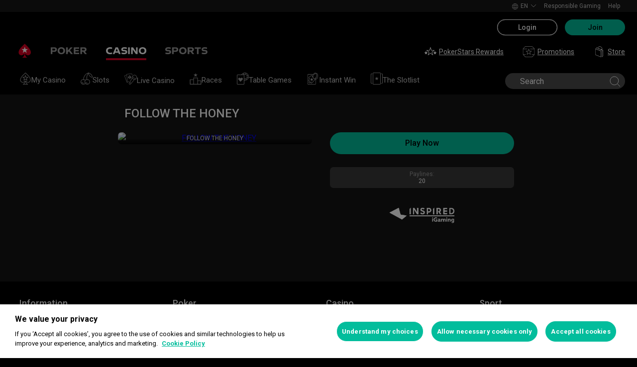

--- FILE ---
content_type: text/html; charset=utf-8
request_url: https://cad.pokerstars.com/casino/game/follow-the-honey/1022/58/
body_size: 31750
content:
<!doctype html><html lang="en" data-renderer="server" class="_809b5ac"><head><script>window.version="10.105.0-rc2-268d95a"</script><meta charset="utf-8"/><meta name="viewport" content="width=device-width,initial-scale=1,maximum-scale=1,user-scalable=no,shrink-to-fit=no"/><meta name="theme-color" content="#000000"/><link rel="manifest" href="/manifest.json"/><link href="https://fonts.gstatic.com" rel="preconnect" crossorigin/><link preload="https://fonts.googleapis.com/css2?family=Roboto+Condensed:wght@300;700&family=Roboto:wght@400;500;700&display=swap" as="style" crossorigin/><link href="https://fonts.googleapis.com/css2?family=Roboto+Condensed:wght@300;700&family=Roboto:wght@400;500;700&display=swap" rel="stylesheet" media="print" onload='this.onload=null,this.removeAttribute("media")'/><noscript><link rel="stylesheet" href="https://fonts.googleapis.com/css2?family=Roboto+Condensed:wght@300;700&family=Roboto:wght@400;500;700&display=swap"></noscript><script async src="https://p11.techlab-cdn.com/673ca26cfb9e838ba2b789ca.js"></script><script type="text/javascript">window.__GTM_DATA_LAYER__=[{version:window.version,site: "COM",siteId: 1,locale: "en",appId: "stars-web-client",brand: "PokerStars Casino",brandId: 2,currency: "USD",playMode: "RM"}];(function(w,d,s,l,i){w[l]=w[l]||[];w[l].push({'gtm.start':
new Date().getTime(),event:'gtm.js'});var f=d.getElementsByTagName(s)[0],
j=d.createElement(s),dl=l!='dataLayer'?'&l='+l:'';j.async=true;j.src=
'https://www.googletagmanager.com/gtm.js?id='+i+dl+'&gtm_auth=Pu--rmtegKk6u5NLMBrIOQ&gtm_preview=env-1';j.setAttributeNode(d.createAttribute('data-ot-ignore'));f.parentNode.insertBefore(j,f);
})(window,document,'script','__GTM_DATA_LAYER__','GTM-KJNHVWC');</script><!-- OneTrust Cookies Consent Notice start for cad.pokerstars.com -->
<script type="text/javascript" src="https://cdn.cookielaw.org/consent/8623f513-7649-463b-8309-df5f323cffab/OtAutoBlock.js" ></script>
<script src="https://cdn.cookielaw.org/scripttemplates/otSDKStub.js" data-document-language="true" type="text/javascript" charset="UTF-8" data-domain-script="8623f513-7649-463b-8309-df5f323cffab" data-dlayer-name="__GTM_DATA_LAYER__" ></script>
<script type="text/javascript">
function OptanonWrapper() { const event = new Event('onetrustloaded');
    document.dispatchEvent(event);}
</script>
<!-- OneTrust Cookies Consent Notice end for cad.pokerstars.com --><title data-rh="true">FOLLOW THE HONEY, play it online at PokerStars Casino</title><meta data-rh="true" name="google" content="notranslate"/><meta data-rh="true" name="apple-mobile-web-app-capable" content="yes"/><meta data-rh="true" name="mobile-web-app-capable" content="yes"/><meta data-rh="true" name="apple-mobile-web-app-status-bar-style" content="black"/><meta data-rh="true" name="apple-mobile-web-app-title" content="PokerStars Casino Game Info"/><meta data-rh="true" name="description" content/><meta data-rh="true" name="title" content="FOLLOW THE HONEY, play it online at PokerStars Casino"/><link rel='stylesheet' href='//cashier.rationalcdn.com/starsweb/static/css/7e/main.7ee80487.css' />
<link rel='stylesheet' href='//cashier.rationalcdn.com/starsweb/static/css/0d/casino.0d785cba.css' />
<link rel='stylesheet' href='//cashier.rationalcdn.com/starsweb/static/css/9c/CMS.9c851b3a.chunk.css' />
<link rel='stylesheet' href='//cashier.rationalcdn.com/starsweb/static/css/0c/StarsLayout.0c62dd11.chunk.css' /><link data-rh="true" rel="icon" href="https://cms.rationalcdn.com/v3/assets/blteecf9626d9a38b03/blt224bf63c63ac22dd/6672a98851f656efd1b74d22/favicon.ico"/><link data-rh="true" rel="apple-touch-icon" href="https://cms.rationalcdn.com/v3/assets/blteecf9626d9a38b03/blt6b87960e968cb0af/6672aefa04c62949176f4b38/120.png"/><link data-rh="true" rel="apple-touch-icon" sizes="152x152" href="https://cms.rationalcdn.com/v3/assets/blteecf9626d9a38b03/blt39fad11c2fa767ea/6672aefa04c62952f66f4b3a/152.png"/><link data-rh="true" rel="apple-touch-icon" sizes="167x167" href="https://cms.rationalcdn.com/v3/assets/blteecf9626d9a38b03/bltc895af78a460c516/6672aefa3641c77728137d86/167.png"/><link data-rh="true" rel="apple-touch-icon" sizes="180x180" href="https://cms.rationalcdn.com/v3/assets/blteecf9626d9a38b03/bltb31a14170d54b14e/6672aefa51f6566c5fb74d6a/180.png"/><link data-rh="true" rel="canonical" href="https://cad.pokerstars.com/casino/game/follow-the-honey/1022/58/"/><link data-rh="true" rel="preload" href="https://cms.rationalcdn.com/v3/assets/blteecf9626d9a38b03/blta06071b0dce0c316/6406f726e16bc77f58332572/flutter-logo-en.png" as="image"/><link data-rh="true" rel="preload" href="https://cms.rationalcdn.com/v3/assets/blteecf9626d9a38b03/blt0068fb228f34f1c3/6308e47bb5284f56ca59b279/plus18.png" as="image"/><link data-rh="true" rel="preload" href="https://cms.rationalcdn.com/v3/assets/blteecf9626d9a38b03/bltd91e1642779a771b/66f40b60d2760a46dbaa73a6/mga.png" as="image"/><link data-rh="true" rel="preload" href="https://cms.rationalcdn.com/v3/assets/blteecf9626d9a38b03/blt18171e0f0ed88003/65437efdaadaa1001b109872/gaming-labs-certified.png" as="image"/><link data-rh="true" rel="preload" href="https://cms.rationalcdn.com/v3/assets/blteecf9626d9a38b03/bltf12ea45836712cef/63d3e3cc3d28dd4dde641d10/gambling-therapy.png" as="image"/><link data-rh="true" rel="preload" href="https://cms.rationalcdn.com/v3/assets/blteecf9626d9a38b03/bltc6d91f770a572c98/635fd1dd57082b10e8175a34/rg-check-new.png" as="image"/><link data-rh="true" rel="preload" href="https://cms.rationalcdn.com/v3/assets/blteecf9626d9a38b03/blte1e743ed960719cf/68f0fb1f6df588a5f6b3c600/ibia.png" as="image"/><link data-rh="true" rel="preload" href="https://cms.rationalcdn.com/v3/assets/blteecf9626d9a38b03/blt0afd34f762ff1903/61450318f7bb5a65b56ed350/affiliates.png" as="image"/><link data-rh="true" rel="preload" href="https://cms.rationalcdn.com/v3/assets/blteecf9626d9a38b03/blt106d26f9d6afdf1f/6144f91d0fa3ab21b69dd536/facebook.svg" as="image"/><link data-rh="true" rel="preload" href="https://cms.rationalcdn.com/v3/assets/blteecf9626d9a38b03/bltf7881826f688fd1c/68c7e365081a916e189be967/twitter.svg" as="image"/><link data-rh="true" rel="preload" href="https://cms.rationalcdn.com/v3/assets/blteecf9626d9a38b03/blt415a6de1c1939bca/6144f91ce94b861d657ae34d/youtube.svg" as="image"/><link data-rh="true" rel="preload" href="https://cms.rationalcdn.com/v3/assets/blteecf9626d9a38b03/bltfe6711ee80c94210/6144f91ca2463e2869fa4557/twitch.svg" as="image"/><link data-rh="true" rel="preconnect" href="https://cms.rationalcdn.com"/><link data-rh="true" rel="preload" href="https://cms.rationalcdn.com/v3/assets/blteecf9626d9a38b03/bltb245e6f2cd7b32f8/6144f91c82ec103638b914b1/instagram.svg" as="image"/><script> </script></head><body class="_5d66333 _50bd89e notranslate _918e8c9"><div id="root"><link rel="preload" as="image" href="/static/media/poker-en.embed.a86331e1.svg"/><link rel="preload" as="image" href="/static/media/casino-en.embed.f8fd4a10.svg"/><link rel="preload" as="image" href="/static/media/sports-en.embed.75340408.svg"/><link rel="preload" as="image" href="https://s1.rationalcdn.com/vendors/casino-lobby/simplified-lobby-navigation-dev/my-casino.svg"/><link rel="preload" as="image" href="https://s1.rationalcdn.com/vendors/casino-lobby/simplified-lobby-navigation-dev/slots.svg"/><link rel="preload" as="image" href="https://s1.rationalcdn.com/vendors/casino-lobby/simplified-lobby-navigation-dev/Live%20Casino.svg"/><link rel="preload" as="image" href="https://s1.rationalcdn.com/vendors/casino-lobby/simplified-lobby-navigation-dev/races.svg"/><link rel="preload" as="image" href="https://s1.rationalcdn.com/vendors/casino-lobby/simplified-lobby-navigation-dev/tablegames.svg"/><link rel="preload" as="image" href="https://s1.rationalcdn.com/vendors/casino-lobby/simplified-lobby-navigation-dev/instant.svg"/><link rel="preload" as="image" href="https://s1.rationalcdn.com/vendors/casino-lobby/simplified-lobby-navigation-dev/slotlist.svg"/><link rel="preload" as="image" href="/static/media/icnSquare.a9015596.jpg"/><link rel="preload" as="image" href="https://cms.rationalcdn.com/v3/assets/blteecf9626d9a38b03/blta06071b0dce0c316/6406f726e16bc77f58332572/flutter-logo-en.png"/><link rel="preload" as="image" href="https://cms.rationalcdn.com/v3/assets/blteecf9626d9a38b03/blt0068fb228f34f1c3/6308e47bb5284f56ca59b279/plus18.png"/><link rel="preload" as="image" href="https://cms.rationalcdn.com/v3/assets/blteecf9626d9a38b03/bltd91e1642779a771b/66f40b60d2760a46dbaa73a6/mga.png"/><link rel="preload" as="image" href="https://cms.rationalcdn.com/v3/assets/blteecf9626d9a38b03/blt18171e0f0ed88003/65437efdaadaa1001b109872/gaming-labs-certified.png"/><link rel="preload" as="image" href="https://cms.rationalcdn.com/v3/assets/blteecf9626d9a38b03/bltf12ea45836712cef/63d3e3cc3d28dd4dde641d10/gambling-therapy.png"/><link rel="preload" as="image" href="https://cms.rationalcdn.com/v3/assets/blteecf9626d9a38b03/bltc6d91f770a572c98/635fd1dd57082b10e8175a34/rg-check-new.png"/><link rel="preload" as="image" href="https://cms.rationalcdn.com/v3/assets/blteecf9626d9a38b03/blte1e743ed960719cf/68f0fb1f6df588a5f6b3c600/ibia.png"/><link rel="preload" as="image" href="https://cms.rationalcdn.com/v3/assets/blteecf9626d9a38b03/blt0afd34f762ff1903/61450318f7bb5a65b56ed350/affiliates.png"/><link rel="preload" as="image" href="https://cms.rationalcdn.com/v3/assets/blteecf9626d9a38b03/blt106d26f9d6afdf1f/6144f91d0fa3ab21b69dd536/facebook.svg"/><link rel="preload" as="image" href="https://cms.rationalcdn.com/v3/assets/blteecf9626d9a38b03/bltf7881826f688fd1c/68c7e365081a916e189be967/twitter.svg"/><link rel="preload" as="image" href="https://cms.rationalcdn.com/v3/assets/blteecf9626d9a38b03/blt415a6de1c1939bca/6144f91ce94b861d657ae34d/youtube.svg"/><link rel="preload" as="image" href="https://cms.rationalcdn.com/v3/assets/blteecf9626d9a38b03/bltfe6711ee80c94210/6144f91ca2463e2869fa4557/twitch.svg"/><link rel="preload" as="image" href="https://cms.rationalcdn.com/v3/assets/blteecf9626d9a38b03/bltb245e6f2cd7b32f8/6144f91c82ec103638b914b1/instagram.svg"/><header id="CMSheader" class="_3382ece _676888c"><div id="sticky-top-container" class=""></div><div class="_615751f _41402c0 _4b5c234"><div class="_ffb3814"><div></div><div class="_8451d47"><ul class="_097fc0b"><li class="_f08b848 _8e405c7"><div class="_fc584dd"><span class="_4ad33b5"><svg xmlns="http://www.w3.org/2000/svg" xmlns:xlink="http://www.w3.org/1999/xlink" width="20" height="20" viewBox="0 0 20 20"><defs><path id="a" d="M0 0h20v20H0z"></path></defs><g fill="none" fill-rule="evenodd"><mask id="b" fill="#fff"><use xlink:href="#a"></use></mask><path fill="#FFF" d="M11.907 18.792c.782-1.062 1.405-2.76 1.762-4.813h4.39a9.021 9.021 0 01-6.152 4.813zM1.939 13.98H6.33c.356 2.053.979 3.751 1.762 4.813a9.026 9.026 0 01-6.154-4.813zM8.093 1.21C7.31 2.27 6.687 3.968 6.33 6.02H1.939a9.026 9.026 0 016.154-4.813zM10 1c.893 0 2.078 1.875 2.654 5.021h-5.31c.578-3.146 1.762-5.02 2.656-5.02zm-9 9c0-1.062.194-2.075.533-3.02h4.653A24.06 24.06 0 006 10c0 1.054.066 2.068.186 3.021H1.533A8.926 8.926 0 011 10.001zm6.194 3.021A23.017 23.017 0 017 10.001c0-1.092.072-2.1.194-3.022h5.61C12.929 7.9 13 8.91 13 10s-.072 2.1-.195 3.021H7.194zM10 19.001c-.894 0-2.078-1.876-2.655-5.022h5.309C12.078 17.125 10.893 19 10 19zm9-9a8.975 8.975 0 01-.532 3.02h-4.655c.12-.953.187-1.967.187-3.02a24.25 24.25 0 00-.187-3.022h4.655C18.805 7.925 19 8.94 19 10zm-.94-3.98h-4.39c-.357-2.053-.98-3.75-1.762-4.813a9.025 9.025 0 016.154 4.813zM10 .001C4.477 0 0 4.477 0 10c0 5.521 4.477 9.998 10 10 5.523 0 10-4.479 10-10 0-5.524-4.477-10-10-10z"></path></g></svg></span><p>en</p><svg width="12" height="6" viewBox="0 0 12 6" xmlns="http://www.w3.org/2000/svg" class="_cc7d5db _8e405c7"><g id="iPad-768-Account" stroke="none" stroke-width="1" fill="none" fill-rule="evenodd" transform="translate(-300 -592)"><g id="Chevrons" transform="translate(301 199)" stroke="#000"><path id="arrow" d="M10 393.06l-5 5-5-5"></path></g></g></svg></div></li><li class="_f08b848"><a class="_8e51999" href="/about/responsible-gaming/">Responsible Gaming</a></li><li class="_f08b848"><a class="_8e51999" href="/help/">Help</a></li></ul></div></div></div><div class=""><div class="_1429db0 _e27b038"><div class="_aea6e13"><a title="Poker" class="_28701e2" href="/"><img src="/static/media/poker-en.embed.a86331e1.svg" alt="poker" data-ot-ignore="true" class="_3014fc5"/></a><a title="Casino" class="_28701e2 _3ecdf5d" href="/casino/"><img src="/static/media/casino-en.embed.f8fd4a10.svg" alt="casino" data-ot-ignore="true" class="_3014fc5 _3ecdf5d"/></a><a title="SPORTS" class="_28701e2" href="/sports/"><img src="/static/media/sports-en.embed.75340408.svg" alt="sports" data-ot-ignore="true" class="_3014fc5"/></a></div></div><div class="_af36f04 _9bf4716 _c9c4104 _3de00f4"><div class="_cd6d615"><div class="_d56f6f0 _41402c0 _4b5c234"><div class="_d56f6f0 _41402c0 _4b5c234"><a href="/"><svg id="Layer_1" xmlns="http://www.w3.org/2000/svg" x="0" y="0" viewBox="0 0 46 28" xml:space="preserve" width="60" height="28" class="_a2cccc4 _8ac30d0"><path class="primary" d="M39.7 5.9c-3.7-3.7-6-5.9-6-5.9s-2.3 2.3-6 5.9c-1.9 1.9-6.3 6.7-6.3 11.5 0 3.2 2.6 5.8 5.8 5.8 2.1 0 3.9-1.1 4.9-2.8.1-.1.3-.2.5-.2.3 0 .6.2.5.5-.2 1.7-1.2 5.9-5 7.4h11.2c-3.8-1.4-4.8-5.6-5-7.4 0-.3.2-.5.5-.5.2 0 .4.1.5.2 1 1.7 2.8 2.8 4.9 2.8 3.2 0 5.8-2.6 5.8-5.8 0-4.7-4.4-9.5-6.3-11.5"></path><path class="secondary" d="M33.7 5.9l1.6 4.8h5l-4.1 3 1.6 4.8-4.1-3-4.1 3 1.6-4.8-4.1-3h5.1z"></path></svg></a></div><div class="_aea6e13"><a title="Poker" class="_28701e2" href="/"><img src="/static/media/poker-en.embed.a86331e1.svg" alt="poker" data-ot-ignore="true" class="_3014fc5"/></a><a title="Casino" class="_28701e2 _3ecdf5d" href="/casino/"><img src="/static/media/casino-en.embed.f8fd4a10.svg" alt="casino" data-ot-ignore="true" class="_3014fc5 _3ecdf5d"/></a><a title="SPORTS" class="_28701e2" href="/sports/"><img src="/static/media/sports-en.embed.75340408.svg" alt="sports" data-ot-ignore="true" class="_3014fc5"/></a></div></div><span class="_91700a5 _1429db0 _163eea9"><div data-testid="burger-menu"><span class="_9e83a77"></span><span class="_9e83a77"></span><span class="_9e83a77"></span></div><svg id="Layer_1" xmlns="http://www.w3.org/2000/svg" x="0" y="0" viewBox="0 0 46 28" xml:space="preserve" class="_40059ea _ed4cd03"><path class="primary" d="M39.7 5.9c-3.7-3.7-6-5.9-6-5.9s-2.3 2.3-6 5.9c-1.9 1.9-6.3 6.7-6.3 11.5 0 3.2 2.6 5.8 5.8 5.8 2.1 0 3.9-1.1 4.9-2.8.1-.1.3-.2.5-.2.3 0 .6.2.5.5-.2 1.7-1.2 5.9-5 7.4h11.2c-3.8-1.4-4.8-5.6-5-7.4 0-.3.2-.5.5-.5.2 0 .4.1.5.2 1 1.7 2.8 2.8 4.9 2.8 3.2 0 5.8-2.6 5.8-5.8 0-4.7-4.4-9.5-6.3-11.5"></path><path class="secondary" d="M33.7 5.9l1.6 4.8h5l-4.1 3 1.6 4.8-4.1-3-4.1 3 1.6-4.8-4.1-3h5.1z"></path></svg></span><div class="_d56f6f0 _1429db0 _41402c0 _4b5c234"><ul class="_097fc0b _b763c62"><li class="_f08b848"><a class="_8e51999" href="/stars-rewards/"><svg width="24" height="24" viewBox="0 0 24 24" xmlns="http://www.w3.org/2000/svg" xmlns:xlink="http://www.w3.org/1999/xlink" class="_a4b53fa"><defs><path id="path-1" d="M.91.999h16.18V17H.91z"></path><path id="path-3" d="M0 .037h6v5.962H0z"></path></defs><g id="stars-rewards" stroke="none" stroke-width="1" fill="none" fill-rule="evenodd" class="default"><g id="Group-3" transform="translate(3 2)"><mask id="mask-2" fill="#fff"><use xlink:href="#path-1"></use></mask><path d="M12.748 15.161l-3.293-2.487a.757.757 0 00-.912 0l-3.291 2.487 1.27-4.065c.013-.045.032-.175.032-.222a.78.78 0 00-.307-.618L2.9 7.728h4.118a.765.765 0 00.729-.537L9 3.177l1.256 4.017a.76.76 0 00.726.534h4.116l-3.354 2.532a.784.784 0 00-.301.614c0 .051.022.185.036.234l1.269 4.053zm4.144-7.534a.5.5 0 00-.302-.899h-5.432L9.477 1.35a.501.501 0 00-.478-.351h-.001a.5.5 0 00-.477.352L6.845 6.728H1.41a.501.501 0 00-.302.899l4.41 3.331-1.686 5.392a.502.502 0 00.478.649.494.494 0 00.3-.101L9 13.583l4.39 3.316a.501.501 0 00.778-.549l-1.695-5.386 4.42-3.337z" id="Fill-1" fill="#12100B"></path></g><g id="Group-6" transform="translate(0 11)"><mask id="mask-4" fill="#fff"><use xlink:href="#path-3"></use></mask><path d="M5.5 1.909H3.958L3.478.352c-.13-.42-.827-.42-.956 0l-.48 1.557H.5a.5.5 0 00-.304.897l1.268.969-.486 1.577a.499.499 0 00.78.544L3 4.948l1.242.949a.498.498 0 00.78-.546l-.487-1.576 1.269-.969a.5.5 0 00-.304-.897" id="Fill-4" fill="#12100B"></path></g><path d="M23.974 13.248a.5.5 0 00-.474-.339h-1.543l-.48-1.557c-.128-.42-.826-.42-.954 0l-.482 1.557H18.5a.498.498 0 00-.303.897l1.267.97-.486 1.576a.5.5 0 00.78.544L21 15.947l1.242.95a.5.5 0 00.78-.545l-.486-1.577 1.267-.969a.501.501 0 00.17-.558" id="Fill-7" fill="#12100B"></path></g><g id="stars-rewards-selected" stroke="none" stroke-width="1" fill="none" fill-rule="evenodd" class="alt"><g id="Group-3" transform="translate(3 3)"><mask id="mask-2" fill="#fff"><use xlink:href="#path-1"></use></mask><path d="M16.891 6.628a.501.501 0 00-.302-.9h-5.43L9.475.352a.499.499 0 00-.955.001L6.844 5.729H1.41a.5.5 0 00-.302.899l4.41 3.33-1.687 5.393a.501.501 0 00.78.548l4.387-3.315 4.391 3.315a.5.5 0 00.778-.548l-1.696-5.387 4.42-3.336z" id="Fill-1" fill="#12100B"></path></g><g id="Group-6" transform="translate(0 11)"><mask id="mask-4" fill="#fff"><use xlink:href="#path-3"></use></mask><path d="M5.5 1.91H3.958L3.478.353c-.13-.42-.827-.42-.956 0l-.48 1.557H.5a.5.5 0 00-.304.897l1.268.969-.486 1.577a.499.499 0 00.78.544L3 4.949l1.242.949a.497.497 0 00.589.012.498.498 0 00.19-.558l-.486-1.576 1.269-.97A.5.5 0 005.5 1.91" id="Fill-4" fill="#12100B"></path></g><path d="M23.974 13.249a.5.5 0 00-.474-.339h-1.543l-.48-1.557c-.128-.42-.826-.42-.954 0l-.482 1.557H18.5a.498.498 0 00-.303.897l1.267.969-.486 1.577a.5.5 0 00.78.544L21 15.948l1.242.949a.5.5 0 00.78-.545l-.486-1.576 1.267-.969a.501.501 0 00.17-.558" id="Fill-7" fill="#12100B"></path></g></svg>PokerStars Rewards</a></li><li class="_f08b848"><a class="_8e51999" href="/"><svg width="25" height="24" viewBox="0 0 25 24" fill="none" xmlns="http://www.w3.org/2000/svg" class="_a4b53fa"><g clip-path="url(#clip0_698_24911)" fill-rule="evenodd" clip-rule="evenodd" fill="#999"><path d="M14.478 12.836a.691.691 0 00-.27.544c0 .05.018.16.034.206l.84 2.658-2.184-1.631a.668.668 0 00-.8.002l-2.18 1.63.845-2.677a1.09 1.09 0 00.026-.188.692.692 0 00-.273-.546l-2.218-1.659h2.73a.67.67 0 00.641-.472l.83-2.63.833 2.633a.67.67 0 00.641.47h2.728l-2.223 1.66zm4.12-2.292a.48.48 0 00-.455-.328h-3.96l-1.227-3.88a.48.48 0 00-.916 0l-1.222 3.88H6.856a.48.48 0 00-.287.865l3.216 2.404-1.229 3.892a.477.477 0 00.456.623.48.48 0 00.288-.096l3.2-2.393 3.201 2.393a.48.48 0 00.744-.527l-1.242-3.884 3.228-2.412a.483.483 0 00.167-.537z"></path><path d="M18.995 22H6.005l-3.833-4H6a.5.5 0 000-1H1.5V7H9a.5.5 0 000-1H1.707l4-4H19.01l4.259 4H16a.5.5 0 000 1h7.5v10H19a.5.5 0 000 1h3.828l-3.833 4zm5.347-16.364l-4.792-4.5A.495.495 0 0019.208 1H5.5a.504.504 0 00-.354.146l-4.5 4.5A.504.504 0 00.5 6v11.5c0 .066.014.13.038.19.011.026.03.047.046.071.017.029.031.06.055.085l4.792 5a.5.5 0 00.361.154h13.416a.502.502 0 00.361-.154l4.792-5c.024-.025.037-.056.055-.085.016-.024.035-.045.046-.071a.511.511 0 00.038-.19V6a.497.497 0 00-.158-.364z"></path></g><defs><clipPath id="clip0_698_24911"><path fill="#fff" transform="translate(.5)" d="M0 0h24v24H0z"></path></clipPath></defs></svg>Promotions</a></li><li class="_f08b848"><a class="_8e51999" href="https://www.pokerstars.store"><svg width="24" height="24" xmlns="http://www.w3.org/2000/svg" id="Layer_1" x="0" y="0" viewBox="0 0 40.8 54.43" xml:space="preserve" class="_a4b53fa"><style>.st0{fill:#fff}</style><g id="Roll_Off"><path class="st0" d="M35.25 17.38l.08.01c.02-.24.03-.47.03-.72 0-5.37-4.33-11.49-9.66-13.65-2.79-1.13-5.5-1.02-7.45.3-.64.43-1.17.98-1.59 1.62.42.16.92.38 1.42.67.29-.39.63-.73 1.04-1.01.8-.54 1.78-.81 2.86-.81.98 0 2.05.22 3.14.66 4.79 1.94 8.69 7.42 8.69 12.21 0 .04 0 .08-.01.13l-8.39-3.4C28.5 16.11 29 20.75 29 20.75l-.01.01 1.66.67 4.65-4.03-.05-.02zM15.53 12.34c-.52-.21-1.04-.32-1.51-.32-.52 0-.99.13-1.37.39-.46.31-.76.79-.91 1.39l7.8 3.2c-.5-1.95-2.1-3.89-4.01-4.66z"></path><path class="st0" d="M23.54 14.52c-1.33-2.27-3.62-4.62-5.7-5.83-1.62-.95-3.32-1.52-4.91-1.65-1.86-.16-3.53.3-4.83 1.34-2.24 1.78-2.45 4.59-2.38 6.1l-3.05-1.24v28.41l26.29 10.66V23.9l-3.39-1.37c.19-2.72-.47-5.34-2.03-8.01zM9.08 9.6c.99-.79 2.25-1.13 3.72-1.01 1.36.11 2.83.61 4.25 1.44 1.84 1.08 3.95 3.24 5.14 5.27 1.3 2.22 1.9 4.38 1.85 6.59L7.35 15.14c-.08-.53-.46-3.8 1.73-5.54zM27.4 49.99L4.24 40.6V15.56l23.16 9.39v25.04zM32.09 24.1v28.41l6.25-5.55V18.55l-6.25 5.55zm4.68 22.16l-3.12 2.77V24.8l3.12-2.77v24.23z"></path></g><g class="alt"><path class="st0" d="M38.13 46.73l-6.17 5.5V24.15l6.17-5.51zM35.18 16.79c0-5.3-4.28-11.36-9.55-13.49-2.75-1.12-5.44-1.01-7.36.29-.63.43-1.15.97-1.58 1.6.41.16.91.38 1.41.67.29-.39.63-.73 1.02-.99.79-.53 1.76-.8 2.83-.8.97 0 2.03.22 3.11.66 4.74 1.92 8.59 7.33 8.59 12.07 0 .04 0 .08-.01.12l-8.29-3.36c3.05 2.68 3.54 7.27 3.54 7.27l-.01.01 1.64.66 4.6-3.98-.05-.02.07.01c.03-.25.04-.48.04-.72z"></path><g><path class="st0" d="M19.55 17.11c-.49-1.92-2.08-3.84-3.96-4.6-.52-.21-1.02-.32-1.49-.32-.51 0-.98.13-1.36.38-.45.3-.75.78-.9 1.37l7.71 3.17z"></path><path class="st0" d="M25.49 22.57c.04-.35.07-.71.07-1.08 0-5.3-4.28-11.36-9.55-13.49-2.75-1.12-5.44-1.01-7.36.29-1.78 1.2-2.75 3.28-2.75 5.84 0 .17.02.33.02.5L2.88 13.4v28.08l25.98 10.54V23.93l-3.37-1.36zm-1.48-.6L7.5 15.27a8.86 8.86 0 01-.08-1.14c0-2.04.74-3.66 2.08-4.57.79-.53 1.76-.8 2.83-.8.97 0 2.03.22 3.11.66 4.74 1.92 8.59 7.34 8.59 12.07 0 .16-.01.32-.02.48z"></path></g></g></svg>Store</a></li></ul></div></div><div><div class="_60a76a6"><div class="_dc34219"><button type="button" class="_3e4976b _4332dbc _92b1954 _5f03f0e">Login</button><button type="button" class="_3e4976b _4332dbc _06d527b">Join</button></div></div></div></div><div class="_1429db0 _e27b038"><div class="_b568b71"><div class="_f3fc5fd"><button class="_3e4976b _4332dbc _97a32b1 _fc2ac3c _f57edc2" type="button"><svg width="14" height="13" viewBox="0 0 14 13" xmlns="http://www.w3.org/2000/svg"><path d="M1.354.354l6 6 6-6m0 12l-6-6-6 6" stroke="#000" fill="none"></path></svg></button><div class="_8c25652"><a href="/"><svg viewBox="0 0 788 133" xmlns="http://www.w3.org/2000/svg" xmlns:xlink="http://www.w3.org/1999/xlink" width="130" height="22"><defs><path id="path-1" d="M.06.687h787.848V132.94H.06z"></path></defs><g id="Page-1" stroke="none" stroke-width="1" fill="none" fill-rule="evenodd"><g id="1_PSLogo_Neg_RGB"><g class="ps-logo-pokerstars-word" fill="#FFFFFE"><path d="M214.346 56.101c0 12.272-7.906 20.771-23.079 20.771h-17.188V96.88H159.56V36.826h34.266c13.135 0 20.52 7.253 20.52 19.275m-15.111.17c0-5.758-3.692-8.077-9.101-8.077h-16.055V64.85h14.851c6.753 0 10.305-2.659 10.305-8.579" id="Fill-1"></path><path d="M287.168 66.998c0 20.35-14.862 30.745-33.235 30.745-18.371 0-33.223-10.395-33.223-30.745 0-20.691 14.852-31.106 33.223-31.106 18.373 0 33.235 10.415 33.235 31.106m-15.454 0c0-12.794-7.815-19.065-17.781-18.975-9.962.091-17.77 6.272-17.77 18.975 0 12.361 7.816 18.724 17.77 18.724 9.955 0 17.781-6.272 17.781-18.724" id="Fill-2"></path><path id="Fill-3" d="M320.68 72.156l-9.795 11.16v13.565h-14.539V36.826h14.509v28.375l25.337-28.375h18.062l-23.73 25.365 26.359 34.69h-17.952L320.68 72.156"></path><path id="Fill-4" d="M379.094 48.866v11.609h29.701v11.47h-29.701v12.654h33.113V96.88h-47.632V36.825h47.632v12.041h-33.113"></path><path d="M447.751 75.326h-10.296v21.555h-14.519V36.824h34.869c13.988 0 20.433 8.027 20.433 18.555 0 9.692-5.41 17.058-14.6 18.974l17.858 22.578H463.9l-16.149-21.605zm-10.296-11.589h15.796c5.919 0 9.872-2.228 9.872-7.636 0-5.761-4.013-7.909-9.442-7.909h-16.226v15.545z" id="Fill-5"></path><path d="M513.537 35.921a99.704 99.704 0 0121.643 2.148v12.532a97.2 97.2 0 00-22.646-2.658c-7.135 0-11.418 2.228-11.509 5.839-.091 3.614 2.317 5.229 7.726 5.579l11.509.684c11.932.692 18.975 6.181 18.975 17.599 0 15.283-12.962 20.069-27.733 20.069a129.081 129.081 0 01-22.409-2.147V82.711a112.27 112.27 0 0022.839 2.489c9.181 0 13.305-2.227 13.305-6.784 0-3.771-3.953-5.408-9.443-5.659l-9.53-.522c-11.853-.601-19.147-5.838-19.147-16.396-.029-13.908 11.65-19.918 26.42-19.918" id="Fill-6"></path><path id="Fill-7" d="M598.279 49.317h-19.92v47.564h-14.511V49.317h-20.066V36.824h54.516l-.019 12.493"></path><path d="M643.193 84.427h-28.681l-4.805 12.453h-15.714l24.634-60.055h20.441l24.642 60.104h-15.711l-4.806-12.502zm-4.557-11.76l-9.786-25.246-9.79 25.246h19.576z" id="Fill-8"></path><path d="M696.002 75.326h-10.304v21.555h-14.511V36.824h34.862c13.994 0 20.428 8.027 20.428 18.555 0 9.692-5.408 17.058-14.591 18.974l17.86 22.578h-17.609l-16.135-21.605zm-10.304-11.589h15.793c5.929 0 9.874-2.228 9.874-7.636 0-5.761-4.014-7.909-9.442-7.909h-16.225v15.545z" id="Fill-9"></path><path d="M761.777 35.921c7.286-.08 14.989.641 22.117 2.148v12.532c-7.424-1.773-15.467-2.666-23.101-2.658-7.124 0-11.416 2.228-11.507 5.839-.09 3.614 2.316 5.229 7.736 5.579l11.498.684c11.931.692 19.388 6.181 19.388 17.599 0 15.283-13.396 20.069-28.166 20.069-7.528-.05-15.037-.76-22.437-2.117V82.711a112.518 112.518 0 0022.837 2.489c9.191 0 13.305-2.227 13.305-6.784 0-3.771-3.943-5.408-9.443-5.659l-9.532-.522c-11.84-.601-19.176-5.838-19.176-16.344 0-13.96 11.711-19.97 26.481-19.97" id="Fill-10"></path></g><g id="Group-13"><mask id="mask-2" fill="#fff"><use xlink:href="#path-1"></use></mask><path d="M86.378 28.701C69.057 11.411 58.022.687 58.022.687S46.965 11.411 29.675 28.701C20.538 37.827 0 60.471 0 82.986c0 15.008 12.171 27.177 27.181 27.177 9.853 0 18.454-5.251 23.218-13.098v.008c.48-.586 1.263-1.066 2.143-1.066 1.399 0 2.671.986 2.524 2.208-1.047 8.097-5.606 28.046-23.573 34.785h53.044c-17.964-6.739-22.521-26.688-23.561-34.785-.156-1.222 1.127-2.208 2.524-2.208.861 0 1.654.48 2.134 1.066l.011-.008c4.744 7.847 13.354 13.098 23.206 13.098 15.002 0 27.182-12.169 27.182-27.177 0-22.515-20.538-45.159-29.655-54.285" id="Fill-12" fill="#D70022"></path></g><path id="Fill-14" fill="#FFFFFE" d="M58.021 28.748l7.36 22.681h23.855L69.937 65.451l7.379 22.679-19.295-14.021L38.727 88.13l7.368-22.679-19.306-14.022h23.873l7.359-22.681"></path></g></g></svg></a></div></div><div class="_dce59d0"><div class="_aea6e13 _3c780e9"><a title="Poker" class="_28701e2 _ffc7449" href="/"><img src="/static/media/poker-en.embed.a86331e1.svg" alt="poker" data-ot-ignore="true" class="_3014fc5"/></a><a title="Casino" class="_28701e2 _ffc7449 _3ecdf5d" href="/casino/"><img src="/static/media/casino-en.embed.f8fd4a10.svg" alt="casino" data-ot-ignore="true" class="_3014fc5 _3ecdf5d"/></a><a title="SPORTS" class="_28701e2 _ffc7449" href="/sports/"><img src="/static/media/sports-en.embed.75340408.svg" alt="sports" data-ot-ignore="true" class="_3014fc5"/></a></div><ul class="_097fc0b"><li class="_f08b848 _8e405c7"><div class="_fc584dd"><span class="_4ad33b5"><svg xmlns="http://www.w3.org/2000/svg" xmlns:xlink="http://www.w3.org/1999/xlink" width="20" height="20" viewBox="0 0 20 20"><defs><path id="a" d="M0 0h20v20H0z"></path></defs><g fill="none" fill-rule="evenodd"><mask id="b" fill="#fff"><use xlink:href="#a"></use></mask><path fill="#FFF" d="M11.907 18.792c.782-1.062 1.405-2.76 1.762-4.813h4.39a9.021 9.021 0 01-6.152 4.813zM1.939 13.98H6.33c.356 2.053.979 3.751 1.762 4.813a9.026 9.026 0 01-6.154-4.813zM8.093 1.21C7.31 2.27 6.687 3.968 6.33 6.02H1.939a9.026 9.026 0 016.154-4.813zM10 1c.893 0 2.078 1.875 2.654 5.021h-5.31c.578-3.146 1.762-5.02 2.656-5.02zm-9 9c0-1.062.194-2.075.533-3.02h4.653A24.06 24.06 0 006 10c0 1.054.066 2.068.186 3.021H1.533A8.926 8.926 0 011 10.001zm6.194 3.021A23.017 23.017 0 017 10.001c0-1.092.072-2.1.194-3.022h5.61C12.929 7.9 13 8.91 13 10s-.072 2.1-.195 3.021H7.194zM10 19.001c-.894 0-2.078-1.876-2.655-5.022h5.309C12.078 17.125 10.893 19 10 19zm9-9a8.975 8.975 0 01-.532 3.02h-4.655c.12-.953.187-1.967.187-3.02a24.25 24.25 0 00-.187-3.022h4.655C18.805 7.925 19 8.94 19 10zm-.94-3.98h-4.39c-.357-2.053-.98-3.75-1.762-4.813a9.025 9.025 0 016.154 4.813zM10 .001C4.477 0 0 4.477 0 10c0 5.521 4.477 9.998 10 10 5.523 0 10-4.479 10-10 0-5.524-4.477-10-10-10z"></path></g></svg></span><p>en</p><svg width="12" height="6" viewBox="0 0 12 6" xmlns="http://www.w3.org/2000/svg" class="_cc7d5db _8e405c7"><g id="iPad-768-Account" stroke="none" stroke-width="1" fill="none" fill-rule="evenodd" transform="translate(-300 -592)"><g id="Chevrons" transform="translate(301 199)" stroke="#000"><path id="arrow" d="M10 393.06l-5 5-5-5"></path></g></g></svg></div></li><li class="_f08b848"><a class="_8e51999" href="/about/responsible-gaming/">Responsible Gaming</a></li><li class="_f08b848"><a class="_8e51999" href="/help/">Help</a></li></ul><ul class="_097fc0b"><li class="_f08b848"><a class="_8e51999" href="/stars-rewards/"><svg width="24" height="24" viewBox="0 0 24 24" xmlns="http://www.w3.org/2000/svg" xmlns:xlink="http://www.w3.org/1999/xlink" class="_a4b53fa"><defs><path id="path-1" d="M.91.999h16.18V17H.91z"></path><path id="path-3" d="M0 .037h6v5.962H0z"></path></defs><g id="stars-rewards" stroke="none" stroke-width="1" fill="none" fill-rule="evenodd" class="default"><g id="Group-3" transform="translate(3 2)"><mask id="mask-2" fill="#fff"><use xlink:href="#path-1"></use></mask><path d="M12.748 15.161l-3.293-2.487a.757.757 0 00-.912 0l-3.291 2.487 1.27-4.065c.013-.045.032-.175.032-.222a.78.78 0 00-.307-.618L2.9 7.728h4.118a.765.765 0 00.729-.537L9 3.177l1.256 4.017a.76.76 0 00.726.534h4.116l-3.354 2.532a.784.784 0 00-.301.614c0 .051.022.185.036.234l1.269 4.053zm4.144-7.534a.5.5 0 00-.302-.899h-5.432L9.477 1.35a.501.501 0 00-.478-.351h-.001a.5.5 0 00-.477.352L6.845 6.728H1.41a.501.501 0 00-.302.899l4.41 3.331-1.686 5.392a.502.502 0 00.478.649.494.494 0 00.3-.101L9 13.583l4.39 3.316a.501.501 0 00.778-.549l-1.695-5.386 4.42-3.337z" id="Fill-1" fill="#12100B"></path></g><g id="Group-6" transform="translate(0 11)"><mask id="mask-4" fill="#fff"><use xlink:href="#path-3"></use></mask><path d="M5.5 1.909H3.958L3.478.352c-.13-.42-.827-.42-.956 0l-.48 1.557H.5a.5.5 0 00-.304.897l1.268.969-.486 1.577a.499.499 0 00.78.544L3 4.948l1.242.949a.498.498 0 00.78-.546l-.487-1.576 1.269-.969a.5.5 0 00-.304-.897" id="Fill-4" fill="#12100B"></path></g><path d="M23.974 13.248a.5.5 0 00-.474-.339h-1.543l-.48-1.557c-.128-.42-.826-.42-.954 0l-.482 1.557H18.5a.498.498 0 00-.303.897l1.267.97-.486 1.576a.5.5 0 00.78.544L21 15.947l1.242.95a.5.5 0 00.78-.545l-.486-1.577 1.267-.969a.501.501 0 00.17-.558" id="Fill-7" fill="#12100B"></path></g><g id="stars-rewards-selected" stroke="none" stroke-width="1" fill="none" fill-rule="evenodd" class="alt"><g id="Group-3" transform="translate(3 3)"><mask id="mask-2" fill="#fff"><use xlink:href="#path-1"></use></mask><path d="M16.891 6.628a.501.501 0 00-.302-.9h-5.43L9.475.352a.499.499 0 00-.955.001L6.844 5.729H1.41a.5.5 0 00-.302.899l4.41 3.33-1.687 5.393a.501.501 0 00.78.548l4.387-3.315 4.391 3.315a.5.5 0 00.778-.548l-1.696-5.387 4.42-3.336z" id="Fill-1" fill="#12100B"></path></g><g id="Group-6" transform="translate(0 11)"><mask id="mask-4" fill="#fff"><use xlink:href="#path-3"></use></mask><path d="M5.5 1.91H3.958L3.478.353c-.13-.42-.827-.42-.956 0l-.48 1.557H.5a.5.5 0 00-.304.897l1.268.969-.486 1.577a.499.499 0 00.78.544L3 4.949l1.242.949a.497.497 0 00.589.012.498.498 0 00.19-.558l-.486-1.576 1.269-.97A.5.5 0 005.5 1.91" id="Fill-4" fill="#12100B"></path></g><path d="M23.974 13.249a.5.5 0 00-.474-.339h-1.543l-.48-1.557c-.128-.42-.826-.42-.954 0l-.482 1.557H18.5a.498.498 0 00-.303.897l1.267.969-.486 1.577a.5.5 0 00.78.544L21 15.948l1.242.949a.5.5 0 00.78-.545l-.486-1.576 1.267-.969a.501.501 0 00.17-.558" id="Fill-7" fill="#12100B"></path></g></svg>PokerStars Rewards</a></li><li class="_f08b848"><a class="_8e51999" href="/"><svg width="25" height="24" viewBox="0 0 25 24" fill="none" xmlns="http://www.w3.org/2000/svg" class="_a4b53fa"><g clip-path="url(#clip0_698_24911)" fill-rule="evenodd" clip-rule="evenodd" fill="#999"><path d="M14.478 12.836a.691.691 0 00-.27.544c0 .05.018.16.034.206l.84 2.658-2.184-1.631a.668.668 0 00-.8.002l-2.18 1.63.845-2.677a1.09 1.09 0 00.026-.188.692.692 0 00-.273-.546l-2.218-1.659h2.73a.67.67 0 00.641-.472l.83-2.63.833 2.633a.67.67 0 00.641.47h2.728l-2.223 1.66zm4.12-2.292a.48.48 0 00-.455-.328h-3.96l-1.227-3.88a.48.48 0 00-.916 0l-1.222 3.88H6.856a.48.48 0 00-.287.865l3.216 2.404-1.229 3.892a.477.477 0 00.456.623.48.48 0 00.288-.096l3.2-2.393 3.201 2.393a.48.48 0 00.744-.527l-1.242-3.884 3.228-2.412a.483.483 0 00.167-.537z"></path><path d="M18.995 22H6.005l-3.833-4H6a.5.5 0 000-1H1.5V7H9a.5.5 0 000-1H1.707l4-4H19.01l4.259 4H16a.5.5 0 000 1h7.5v10H19a.5.5 0 000 1h3.828l-3.833 4zm5.347-16.364l-4.792-4.5A.495.495 0 0019.208 1H5.5a.504.504 0 00-.354.146l-4.5 4.5A.504.504 0 00.5 6v11.5c0 .066.014.13.038.19.011.026.03.047.046.071.017.029.031.06.055.085l4.792 5a.5.5 0 00.361.154h13.416a.502.502 0 00.361-.154l4.792-5c.024-.025.037-.056.055-.085.016-.024.035-.045.046-.071a.511.511 0 00.038-.19V6a.497.497 0 00-.158-.364z"></path></g><defs><clipPath id="clip0_698_24911"><path fill="#fff" transform="translate(.5)" d="M0 0h24v24H0z"></path></clipPath></defs></svg>Promotions</a></li><li class="_f08b848"><a class="_8e51999" href="https://www.pokerstars.store"><svg width="24" height="24" xmlns="http://www.w3.org/2000/svg" id="Layer_1" x="0" y="0" viewBox="0 0 40.8 54.43" xml:space="preserve" class="_a4b53fa"><style>.st0{fill:#fff}</style><g id="Roll_Off"><path class="st0" d="M35.25 17.38l.08.01c.02-.24.03-.47.03-.72 0-5.37-4.33-11.49-9.66-13.65-2.79-1.13-5.5-1.02-7.45.3-.64.43-1.17.98-1.59 1.62.42.16.92.38 1.42.67.29-.39.63-.73 1.04-1.01.8-.54 1.78-.81 2.86-.81.98 0 2.05.22 3.14.66 4.79 1.94 8.69 7.42 8.69 12.21 0 .04 0 .08-.01.13l-8.39-3.4C28.5 16.11 29 20.75 29 20.75l-.01.01 1.66.67 4.65-4.03-.05-.02zM15.53 12.34c-.52-.21-1.04-.32-1.51-.32-.52 0-.99.13-1.37.39-.46.31-.76.79-.91 1.39l7.8 3.2c-.5-1.95-2.1-3.89-4.01-4.66z"></path><path class="st0" d="M23.54 14.52c-1.33-2.27-3.62-4.62-5.7-5.83-1.62-.95-3.32-1.52-4.91-1.65-1.86-.16-3.53.3-4.83 1.34-2.24 1.78-2.45 4.59-2.38 6.1l-3.05-1.24v28.41l26.29 10.66V23.9l-3.39-1.37c.19-2.72-.47-5.34-2.03-8.01zM9.08 9.6c.99-.79 2.25-1.13 3.72-1.01 1.36.11 2.83.61 4.25 1.44 1.84 1.08 3.95 3.24 5.14 5.27 1.3 2.22 1.9 4.38 1.85 6.59L7.35 15.14c-.08-.53-.46-3.8 1.73-5.54zM27.4 49.99L4.24 40.6V15.56l23.16 9.39v25.04zM32.09 24.1v28.41l6.25-5.55V18.55l-6.25 5.55zm4.68 22.16l-3.12 2.77V24.8l3.12-2.77v24.23z"></path></g><g class="alt"><path class="st0" d="M38.13 46.73l-6.17 5.5V24.15l6.17-5.51zM35.18 16.79c0-5.3-4.28-11.36-9.55-13.49-2.75-1.12-5.44-1.01-7.36.29-.63.43-1.15.97-1.58 1.6.41.16.91.38 1.41.67.29-.39.63-.73 1.02-.99.79-.53 1.76-.8 2.83-.8.97 0 2.03.22 3.11.66 4.74 1.92 8.59 7.33 8.59 12.07 0 .04 0 .08-.01.12l-8.29-3.36c3.05 2.68 3.54 7.27 3.54 7.27l-.01.01 1.64.66 4.6-3.98-.05-.02.07.01c.03-.25.04-.48.04-.72z"></path><g><path class="st0" d="M19.55 17.11c-.49-1.92-2.08-3.84-3.96-4.6-.52-.21-1.02-.32-1.49-.32-.51 0-.98.13-1.36.38-.45.3-.75.78-.9 1.37l7.71 3.17z"></path><path class="st0" d="M25.49 22.57c.04-.35.07-.71.07-1.08 0-5.3-4.28-11.36-9.55-13.49-2.75-1.12-5.44-1.01-7.36.29-1.78 1.2-2.75 3.28-2.75 5.84 0 .17.02.33.02.5L2.88 13.4v28.08l25.98 10.54V23.93l-3.37-1.36zm-1.48-.6L7.5 15.27a8.86 8.86 0 01-.08-1.14c0-2.04.74-3.66 2.08-4.57.79-.53 1.76-.8 2.83-.8.97 0 2.03.22 3.11.66 4.74 1.92 8.59 7.34 8.59 12.07 0 .16-.01.32-.02.48z"></path></g></g></svg>Store</a></li></ul></div></div><div class="_f4ee416"></div></div></div></header><section class="_cd8f3da"><div class="_4009e70"><div id="top-nav-container" class="_b9ce560 _ba494e3"><div class="_08c9d3a _881f3a0"><div class="_a25a6c7"><svg width="12" height="6" viewBox="0 0 12 6" xmlns="http://www.w3.org/2000/svg"><g id="iPad-768-Account" stroke="none" stroke-width="1" fill="none" fill-rule="evenodd" transform="translate(-300 -592)"><g id="Chevrons" transform="translate(301 199)" stroke="#000"><path id="arrow" d="M10 393.06l-5 5-5-5"></path></g></g></svg></div></div><div class="_ffcbc1b _72dce0d"><nav class="_937f277 _5031f9b"><ul class="_2b864dd"><li class="_20172f3"><div class=""><div class="_a23b1be"><a class="_e6c1092 _d4a96b7 _98f2139" data-level="0" href="/casino/"><span class="_0468293"><img src="https://s1.rationalcdn.com/vendors/casino-lobby/simplified-lobby-navigation-dev/my-casino.svg" alt=""/></span>My Casino</a></div></div></li><li class="_4b2a8a4"></li><li class="_20172f3"><div class=""><div class="_a23b1be"><a class="_e6c1092 _d4a96b7 _98f2139" data-level="0" href="/casino/slots/"><span class="_0468293"><img src="https://s1.rationalcdn.com/vendors/casino-lobby/simplified-lobby-navigation-dev/slots.svg" alt=""/></span>Slots</a></div></div></li><li class="_4b2a8a4"></li><li class="_20172f3"><div class=""><div class="_a23b1be"><a class="_e6c1092 _d4a96b7 _98f2139" data-level="0" href="/casino/live/"><span class="_0468293"><img src="https://s1.rationalcdn.com/vendors/casino-lobby/simplified-lobby-navigation-dev/Live%20Casino.svg" alt=""/></span>Live Casino</a></div></div></li><li class="_4b2a8a4"></li><li class="_20172f3"><div class=""><div class="_a23b1be"><a class="_e6c1092 _d4a96b7 _98f2139" data-level="0" href="/casino/races/"><span class="_0468293"><img src="https://s1.rationalcdn.com/vendors/casino-lobby/simplified-lobby-navigation-dev/races.svg" alt=""/></span>Races</a></div></div></li><li class="_4b2a8a4"></li><li class="_20172f3"><div class=""><div class="_a23b1be"><a class="_e6c1092 _d4a96b7 _98f2139" data-level="0" href="/casino/card-and-table/"><span class="_0468293"><img src="https://s1.rationalcdn.com/vendors/casino-lobby/simplified-lobby-navigation-dev/tablegames.svg" alt=""/></span>Table Games</a></div></div></li><li class="_4b2a8a4"></li><li class="_20172f3"><div class=""><div class="_a23b1be"><a class="_e6c1092 _d4a96b7 _98f2139" data-level="0" href="/casino/instantwin/"><span class="_0468293"><img src="https://s1.rationalcdn.com/vendors/casino-lobby/simplified-lobby-navigation-dev/instant.svg" alt=""/></span>Instant Win</a></div></div></li><li class="_4b2a8a4"></li><li class="_20172f3"><div class=""><div class="_a23b1be"><a class="_e6c1092 _d4a96b7 _98f2139" data-level="0" href="/casino/the-slotlist/"><span class="_0468293"><img src="https://s1.rationalcdn.com/vendors/casino-lobby/simplified-lobby-navigation-dev/slotlist.svg" alt=""/></span>The Slotlist</a></div></div></li><li class="_4b2a8a4"></li></ul><div class="_b0223e2"><div class="_fe9269c _0411d12"><form class="_d0f672d" action=""><button data-testid="search-remove-button" class="_3e4976b _4f5f22e _97a32b1 _fc2ac3c _1426f44 _6a63b83" type="button"><svg xmlns="http://www.w3.org/2000/svg" width="14" height="14" viewBox="0 0 14 14"><path fill="#9A9A9A" d="M7 0a7 7 0 100 14A7 7 0 007 0zm3.053 9.293a.537.537 0 01-.76.76L7 7.76l-2.293 2.293a.536.536 0 11-.76-.76L6.24 7 3.947 4.707a.537.537 0 11.76-.76L7 6.24l2.293-2.293a.537.537 0 01.76.76L7.76 7l2.293 2.293z"></path></svg></button><input data-testid="search-input" type="search" placeholder="Search" class="_df28988" autoCorrect="false" autoComplete="false" aria-label="search" value=""/><svg xmlns="http://www.w3.org/2000/svg" width="22" height="21" viewBox="0 0 22 21" data-testid="search-button" class="_4254178"><g fill="none" fill-rule="evenodd" stroke="#FFF"><path d="M17.842 9.421A8.421 8.421 0 111 9.421a8.421 8.421 0 0116.842 0zm-2.105 6.316L21 21"></path></g></svg></form></div></div></nav></div><div class="_9288f9c _174523b"><div class="_89c0359"><svg width="12" height="6" viewBox="0 0 12 6" xmlns="http://www.w3.org/2000/svg"><g id="iPad-768-Account" stroke="none" stroke-width="1" fill="none" fill-rule="evenodd" transform="translate(-300 -592)"><g id="Chevrons" transform="translate(301 199)" stroke="#000"><path id="arrow" d="M10 393.06l-5 5-5-5"></path></g></g></svg></div></div></div><div class="_4ba0f0a _d59475b" style="background-color:#151515"><div id="sub-nav-container" class="_3ec931b"></div><div class="_6d2018c"><div class="_8f99213"><div><div class="_441dc81"><div class="_3aae362"><div class="_9a9e899">FOLLOW THE HONEY</div><div class="_d9606a7"><div class="_f08017c _764f76d _0c24c36"><div class="_37dfd9b _c66e94a _d57dfcc"><a class="_fa27870" href="/casino/game/follow-the-honey/1022/58/"><div class="_2999be5"></div><div class="_28ab48c">FOLLOW THE HONEY</div><img class="_204638e _3561448" src="/static/media/icnSquare.a9015596.jpg" alt="FOLLOW THE HONEY"/><div class="_2999be5"></div></a></div></div></div><div class="_e6454fc"><button class="_3e4976b _00b075d _06d527b" type="button">Play Now</button></div><div class="_7059803 _ce9de88 _970384c"><div class="_e5bdb1a"><div class="_eef8dd2"><span class="_7afef76">Paylines<!-- -->: </span><span class="_c4cfc51">20</span></div></div><div class="_d2b88c4"><div class="_d8260bd _d6f8b07 _3e531cb"></div></div></div></div><div class="_4d5992e"></div></div></div></div></div></div><footer class="_45e9800" role="contentinfo"><div class="_226a0e0"><div class="_de70780"><h3 class="_f8c8142">Information<svg width="12" height="6" viewBox="0 0 12 6" xmlns="http://www.w3.org/2000/svg" class="_24c6da4"><g id="iPad-768-Account" stroke="none" stroke-width="1" fill="none" fill-rule="evenodd" transform="translate(-300 -592)"><g id="Chevrons" transform="translate(301 199)" stroke="#000"><path id="arrow" d="M10 393.06l-5 5-5-5"></path></g></g></svg></h3><ul class="_0e2fa05"><li class="_eedfda3"><a rel="noopener noreferrer" href="/real-money/">Deposits &amp; Withdrawals</a></li><li class="_eedfda3"><a rel="noopener noreferrer" href="/help/">Help</a></li><li class="_eedfda3"><a rel="noopener noreferrer" href="/about/">About Us</a></li><li class="_eedfda3"><a href="http://www.flutter.com/" rel="noopener noreferrer">Corporate Information</a></li><li class="_eedfda3"><a rel="noopener noreferrer" href="/accessibility/">Accessibility</a></li></ul></div><div class="_de70780"><h3 class="_f8c8142">Poker<svg width="12" height="6" viewBox="0 0 12 6" xmlns="http://www.w3.org/2000/svg" class="_24c6da4"><g id="iPad-768-Account" stroke="none" stroke-width="1" fill="none" fill-rule="evenodd" transform="translate(-300 -592)"><g id="Chevrons" transform="translate(301 199)" stroke="#000"><path id="arrow" d="M10 393.06l-5 5-5-5"></path></g></g></svg></h3><ul class="_0e2fa05"><li class="_eedfda3"><a rel="noopener noreferrer" href="/poker/games/">Poker Games</a></li><li class="_eedfda3"><a rel="noopener noreferrer" href="/poker/tournaments/">Poker Tournaments</a></li><li class="_eedfda3"><a rel="noopener noreferrer" href="/poker/games/texas-holdem/">Texas Hold&#x27;em Poker</a></li><li class="_eedfda3"><a rel="noopener noreferrer" href="/poker/games/omaha/">Omaha Poker</a></li><li class="_eedfda3"><a rel="noopener noreferrer" href="/poker/home-games/">Home Games</a></li><li class="_eedfda3"><a rel="noopener noreferrer" href="/poker/how-to-play/">How to Play Poker Games</a></li><li class="_eedfda3"><a href="https://www.pokerstars.com/poker/learn/news/" rel="noopener noreferrer">Poker Blog</a></li><li class="_eedfda3"><a rel="noopener noreferrer" href="/poker/podcast/">Podcast</a></li><li class="_eedfda3"><a rel="noopener noreferrer" href="/mobile/">Play on Mobile</a></li><li class="_eedfda3"><a rel="noopener noreferrer" href="/poker/live-tournaments/">Live Poker Events</a></li><li class="_eedfda3"><a rel="noopener noreferrer" href="/poker/team-pokerstars/">Team PokerStars</a></li></ul></div><div class="_de70780"><h3 class="_f8c8142">Casino<svg width="12" height="6" viewBox="0 0 12 6" xmlns="http://www.w3.org/2000/svg" class="_24c6da4"><g id="iPad-768-Account" stroke="none" stroke-width="1" fill="none" fill-rule="evenodd" transform="translate(-300 -592)"><g id="Chevrons" transform="translate(301 199)" stroke="#000"><path id="arrow" d="M10 393.06l-5 5-5-5"></path></g></g></svg></h3><ul class="_0e2fa05"><li class="_eedfda3"><a rel="noopener noreferrer" href="/casino/card-and-table/blackjack/">Online Blackjack</a></li><li class="_eedfda3"><a rel="noopener noreferrer" href="/casino/card-and-table/roulette/">Online Roulette</a></li><li class="_eedfda3"><a rel="noopener noreferrer" href="/casino/live/blackjack/">Live Blackjack</a></li><li class="_eedfda3"><a rel="noopener noreferrer" href="/casino/live/roulette/">Live Roulette</a></li><li class="_eedfda3"><a rel="noopener noreferrer" href="/casino/free-spins/">Free Spins</a></li><li class="_eedfda3"><a rel="noopener noreferrer" href="/casino/how-to-play/">How to Play Casino Games</a></li><li class="_eedfda3"><a href="https://www.pokerstars.com/casino/news/" rel="noopener noreferrer">Casino News</a></li><li class="_eedfda3"><a rel="noopener noreferrer" href="/casino/mobile/">Play on Mobile</a></li></ul></div><div class="_de70780"><h3 class="_f8c8142">Sport<svg width="12" height="6" viewBox="0 0 12 6" xmlns="http://www.w3.org/2000/svg" class="_24c6da4"><g id="iPad-768-Account" stroke="none" stroke-width="1" fill="none" fill-rule="evenodd" transform="translate(-300 -592)"><g id="Chevrons" transform="translate(301 199)" stroke="#000"><path id="arrow" d="M10 393.06l-5 5-5-5"></path></g></g></svg></h3><ul class="_0e2fa05"><li class="_eedfda3"><a rel="noopener noreferrer" href="/sports/soccer/1/">Football Betting</a></li><li class="_eedfda3"><a rel="noopener noreferrer" href="/sports/tennis/2/">Tennis Betting</a></li><li class="_eedfda3"><a rel="noopener noreferrer" href="/sports/basketball/7522/">Basketball Betting</a></li><li class="_eedfda3"><a rel="noopener noreferrer" href="/sports/baseball/7511/">Baseball Betting</a></li><li class="_eedfda3"><a rel="noopener noreferrer" href="/sports/soccer/1/in-play/">Live Football Betting</a></li><li class="_eedfda3"><a rel="noopener noreferrer" href="/sports/isp/games/rules/">Sports Rules</a></li></ul></div></div><div class="_20a1a1c"><a class="_611afc3" target="_blank" href="https://www.flutter.com/"><img alt="" src="https://cms.rationalcdn.com/v3/assets/blteecf9626d9a38b03/blta06071b0dce0c316/6406f726e16bc77f58332572/flutter-logo-en.png" class="_44856a0"/><span>flutterLogo</span></a><a class="_611afc3" target="_blank" href="/about/responsible-gaming/#verification"><img alt="" src="https://cms.rationalcdn.com/v3/assets/blteecf9626d9a38b03/blt0068fb228f34f1c3/6308e47bb5284f56ca59b279/plus18.png" class="_44856a0"/><span>plus18</span></a><a class="_611afc3" target="_blank" href="https://authorisation.mga.org.mt/verification.aspx?lang=EN&amp;company=68341bc6-27d7-4a0c-a142-5e5f5526b206&amp;details=1"><img alt="" src="https://cms.rationalcdn.com/v3/assets/blteecf9626d9a38b03/bltd91e1642779a771b/66f40b60d2760a46dbaa73a6/mga.png" class="_44856a0"/><span>mga</span></a><a class="_611afc3" target="_blank" href="https://access.gaminglabs.com/Certificate/Index?i=187"><img alt="" src="https://cms.rationalcdn.com/v3/assets/blteecf9626d9a38b03/blt18171e0f0ed88003/65437efdaadaa1001b109872/gaming-labs-certified.png" class="_44856a0"/><span>gamingLabs</span></a><a class="_611afc3" target="_blank" href="https://www.gamblingtherapy.org/?ReferrerID=342"><img alt="" src="https://cms.rationalcdn.com/v3/assets/blteecf9626d9a38b03/bltf12ea45836712cef/63d3e3cc3d28dd4dde641d10/gambling-therapy.png" class="_44856a0"/><span>gamblingtherapy</span></a><a class="_611afc3 _2bb7e76" target="_blank" href="https://www.responsiblegambling.org/for-industry/rg-check-accreditation/"><img alt="rg-check-new" src="https://cms.rationalcdn.com/v3/assets/blteecf9626d9a38b03/bltc6d91f770a572c98/635fd1dd57082b10e8175a34/rg-check-new.png" width="51" height="43" class="_6a3fb42"/><span></span></a><a class="_611afc3" target="_blank" href="https://ibia.bet/"><img alt="" src="https://cms.rationalcdn.com/v3/assets/blteecf9626d9a38b03/blte1e743ed960719cf/68f0fb1f6df588a5f6b3c600/ibia.png" class="_44856a0"/><span>ESSA</span></a><a class="_611afc3" target="_blank" href="https://www.starsaffiliateclub.com/"><img alt="" src="https://cms.rationalcdn.com/v3/assets/blteecf9626d9a38b03/blt0afd34f762ff1903/61450318f7bb5a65b56ed350/affiliates.png" class="_44856a0"/><span>affiliates</span></a></div><div class="_be003a1"><div class="_d731253"><div class="_7544861 _18686f8 _1ce8b58"><p>Copyright © 2001-2026, Rational Intellectual Holdings Limited. All rights reserved.</p>
<p>Operated by TSG Interactive Gaming Europe Limited, a company registered in Malta under No. C54266, with registered office at Spinola Park, Level 2, Triq Mikiel Ang Borg, St Julians SPK 1000, Malta. License No. MGA/B2C/213/2011, awarded on August 1, 2018. Maltese VAT-ID MT24413927. Online gambling is regulated in <a href="/malta/" target="_self" class="external">Malta</a> by the Malta Gaming Authority.</p>
<p><strong>Gambling can be harmful if not controlled and may lead to addiction! </strong><span><span><a href="/about/responsible-gaming/#guidance-on-responsible-gaming" target="_self" class="external"><strong>Use our online tools and play responsibly</strong></a><strong></strong></span><strong></strong><span><strong>.</strong></span></span></p>
<p><a href="/tos/" target="_self" class="external">General Terms</a> | <a href="/privacy/" target="_self" class="external">Privacy Policy</a> | <a href="/cookies/" target="_blank" class="external">Cookie Policy</a> <span data-hide-on-mobile="true"> | <a href="#" target="_self" class="ot-sdk-show-settings">Privacy Preferences</a></span> | <a href="/about/responsible-gaming/" target="_self" class="external">Responsible Gaming</a></p></div><div class="_aec5df6"><a class="_b3f8589 _5ae5d99 _2eb2bfc" resolver_tag="facebook-link" href="/"><img alt="Facebook" src="https://cms.rationalcdn.com/v3/assets/blteecf9626d9a38b03/blt106d26f9d6afdf1f/6144f91d0fa3ab21b69dd536/facebook.svg" class="_5ae5d99"/></a><a class="_b3f8589 _5ae5d99 _2eb2bfc" resolver_tag="twitter-link" href="/"><img alt="Twitter" src="https://cms.rationalcdn.com/v3/assets/blteecf9626d9a38b03/bltf7881826f688fd1c/68c7e365081a916e189be967/twitter.svg" class="_5ae5d99"/></a><a class="_b3f8589 _5ae5d99 _2eb2bfc" resolver_tag="youtube-link" href="/"><img alt="YouTube" src="https://cms.rationalcdn.com/v3/assets/blteecf9626d9a38b03/blt415a6de1c1939bca/6144f91ce94b861d657ae34d/youtube.svg" class="_5ae5d99"/></a><a target="_blank" class="_b3f8589 _5ae5d99 _2eb2bfc" resolver_tag="" href="http://twitch.tv/PokerStars"><img alt="Twitch" src="https://cms.rationalcdn.com/v3/assets/blteecf9626d9a38b03/bltfe6711ee80c94210/6144f91ca2463e2869fa4557/twitch.svg" class="_5ae5d99"/></a><a class="_b3f8589 _5ae5d99 _2eb2bfc" resolver_tag="instagram-link" href="/"><img alt="Instagram" src="https://cms.rationalcdn.com/v3/assets/blteecf9626d9a38b03/bltb245e6f2cd7b32f8/6144f91c82ec103638b914b1/instagram.svg" class="_5ae5d99"/></a></div></div></div><div class="_d1ef924"><span class="_cc5c44a">01/23/2026, 01:02:04 PM</span></div></footer></div></section></div><script data-ot-ignore>window.__INITIAL_STATE__ = window.__INITIAL_STATE__ || {}; window.__INITIAL_STATE__['account'] = Object.assign(window.__INITIAL_STATE__['account'] || {}, {"oddsFormat":null}); window.__INITIAL_STATE__['activeGames'] = Object.assign(window.__INITIAL_STATE__['activeGames'] || {}, {"games":[]}); window.__INITIAL_STATE__['casino'] = Object.assign(window.__INITIAL_STATE__['casino'] || {}, {"launchCount":0,"UKTermsAccepted":false,"liveRacesTermsAccepted":false,"racesTermsVersionAccepted":0,"shouldLaunchSotd":false,"sotdLatestVersion":0,"sotdTermsVersionAccepted":0}); window.__INITIAL_STATE__['chestInventory'] = Object.assign(window.__INITIAL_STATE__['chestInventory'] || {}, {"subscriptions":{}}); window.__INITIAL_STATE__['cms'] = Object.assign(window.__INITIAL_STATE__['cms'] || {}, {"content":{"bltebea177e1b34903e":{"languages":[{"uid":"bltb5f1fc250cacb1b0","_content_type_uid":"language"},{"uid":"blt4b406f57dbd7c607","_content_type_uid":"language"}],"publish_details":{"environment":"blt3380d06d82d2b689","time":"2025-11-07T10:14:34.441Z","locale":"en-us","user":"blt93f8466a4ebd903a"},"excluded_languages":[],"created_at":"2022-02-28T12:46:49.969Z","ACL":{},"_in_progress":false,"locale":"en-us","title":"PokerStars.CAON","created_by":"bltc4a6e706851f58de","_content_type_uid":"website_languages","tags":["ps_caon"],"uid":"bltebea177e1b34903e","updated_at":"2025-11-07T10:14:26.106Z","updated_by":"blt93f8466a4ebd903a","_version":6},"bltd2e432f55bd9591a":{"ipad_ipad_mini":{"publish_details":{"environment":"blt3380d06d82d2b689","time":"2024-06-19T10:12:19.264Z","locale":"en-us","user":"blta4034fdbe1421b61"},"created_at":"2024-06-19T10:12:10.892Z","ACL":[],"title":"152.png","created_by":"blta4034fdbe1421b61","file_size":"6959","url":"https:\u002F\u002Fcms.rationalcdn.com\u002Fv3\u002Fassets\u002Fblteecf9626d9a38b03\u002Fblt39fad11c2fa767ea\u002F6672aefa04c62952f66f4b3a\u002F152.png","tags":[],"uid":"blt39fad11c2fa767ea","filename":"152.png","content_type":"image\u002Fpng","parent_uid":"bltbacc6a76d8476014","updated_at":"2024-06-19T10:12:10.892Z","is_dir":false,"updated_by":"blta4034fdbe1421b61","_version":1},"iphone_x_plus":{"publish_details":{"environment":"blt3380d06d82d2b689","time":"2024-06-19T10:12:18.361Z","locale":"en-us","user":"blta4034fdbe1421b61"},"created_at":"2024-06-19T10:12:10.890Z","ACL":[],"title":"120.png","created_by":"blta4034fdbe1421b61","file_size":"5442","url":"https:\u002F\u002Fcms.rationalcdn.com\u002Fv3\u002Fassets\u002Fblteecf9626d9a38b03\u002Fblt6b87960e968cb0af\u002F6672aefa04c62949176f4b38\u002F120.png","tags":[],"uid":"blt6b87960e968cb0af","filename":"120.png","content_type":"image\u002Fpng","parent_uid":"bltbacc6a76d8476014","updated_at":"2024-06-19T10:12:10.890Z","is_dir":false,"updated_by":"blta4034fdbe1421b61","_version":1},"publish_details":{"environment":"blt3380d06d82d2b689","time":"2024-06-21T12:16:15.657Z","locale":"en-us","user":"blta4034fdbe1421b61"},"created_at":"2024-06-19T10:24:52.183Z","ACL":{},"_in_progress":false,"locale":"en-us","title":"PokerStars Global","created_by":"blta4034fdbe1421b61","iphone":{"publish_details":{"environment":"blt3380d06d82d2b689","time":"2024-06-19T10:12:20.947Z","locale":"en-us","user":"blta4034fdbe1421b61"},"created_at":"2024-06-19T10:12:10.895Z","ACL":[],"title":"180.png","created_by":"blta4034fdbe1421b61","file_size":"8448","url":"https:\u002F\u002Fcms.rationalcdn.com\u002Fv3\u002Fassets\u002Fblteecf9626d9a38b03\u002Fbltb31a14170d54b14e\u002F6672aefa51f6566c5fb74d6a\u002F180.png","tags":[],"uid":"bltb31a14170d54b14e","filename":"180.png","content_type":"image\u002Fpng","parent_uid":"bltbacc6a76d8476014","updated_at":"2024-06-19T10:12:10.895Z","is_dir":false,"updated_by":"blta4034fdbe1421b61","_version":1},"_content_type_uid":"apple_touch_icons","tags":["ps"],"uid":"bltd2e432f55bd9591a","ipad_pro":{"publish_details":{"environment":"blt3380d06d82d2b689","time":"2024-06-19T10:12:20.124Z","locale":"en-us","user":"blta4034fdbe1421b61"},"created_at":"2024-06-19T10:12:10.896Z","ACL":[],"title":"167.png","created_by":"blta4034fdbe1421b61","file_size":"7714","url":"https:\u002F\u002Fcms.rationalcdn.com\u002Fv3\u002Fassets\u002Fblteecf9626d9a38b03\u002Fbltc895af78a460c516\u002F6672aefa3641c77728137d86\u002F167.png","tags":[],"uid":"bltc895af78a460c516","filename":"167.png","content_type":"image\u002Fpng","parent_uid":"bltbacc6a76d8476014","updated_at":"2024-06-19T10:12:10.896Z","is_dir":false,"updated_by":"blta4034fdbe1421b61","_version":1},"updated_at":"2024-06-21T11:32:49.688Z","updated_by":"blta4034fdbe1421b61","_version":2},"bltd78d97970d4a5644":{"enable_post_download_redirect":true,"isp_launch_date":"2023-01-12T12:00:00.000Z","publish_details":{"environment":"blt3380d06d82d2b689","time":"2024-10-16T11:10:58.518Z","locale":"en-us","user":"bltffd4738b8141325c"},"touchpoint_withdraw":{"pod":"eu2","distribution_id":"645036dd-671d-48ba-8f47-4c6ec4e7ba9f","app_id":"7pAhQAAyy3RyOYzL"},"touchpoint_manage_currencies":{"pod":"eu2","distribution_id":"a1be6ed1-d471-4f70-a8f6-9f1c28c35b64","app_id":"7pAhQAAyy3RyOYzL"},"touchpoint_p2p_transfer":{"pod":"eu2","distribution_id":"cb70cdac-5760-4d81-8b4a-03b43af4dc6e","app_id":"7pAhQAAyy3RyOYzL"},"created_at":"2022-12-02T16:15:22.287Z","ACL":{},"_in_progress":false,"locale":"en-us","title":"PokerStars.COM","created_by":"bltef1b1805ff0ff56b","touchpoint":{"pod":"eu2","distribution_id":"4440ff6f-7a93-4ac3-add1-7edf10582e45","app_id":"7pAhQAAyy3RyOYzL"},"_content_type_uid":"website_config","tags":["ps_com"],"uid":"bltd78d97970d4a5644","touchpoint_rmf":{"pod":"","distribution_id":"","app_id":""},"updated_at":"2024-10-16T11:10:48.842Z","touchpoint_cancelled_cashout":{"pod":"eu2","distribution_id":"b9574d89-ab48-441f-82bd-e6a39e9545a2","app_id":"7pAhQAAyy3RyOYzL"},"updated_by":"bltffd4738b8141325c","_version":11,"touchpoint_deposit":{"pod":"eu2","distribution_id":"d27a255e-d20c-4d95-b72c-49c35ff0ff34","app_id":"7pAhQAAyy3RyOYzL"}},"blt00c9c60f5d5b3df8":{"publish_details":{"environment":"blt3380d06d82d2b689","time":"2023-09-25T09:57:46.617Z","locale":"en-us","user":"bltef1b1805ff0ff56b"},"created_at":"2021-09-17T21:24:51.032Z","ACL":[],"_in_progress":false,"locale":"en-us","title":"Social Media (ps_com)","type":"Social Media","created_by":"blt3ede679119d114e3","_content_type_uid":"linked_image_list","tags":["ps_com"],"uid":"blt00c9c60f5d5b3df8","updated_at":"2023-05-11T07:28:50.920Z","updated_by":"blt3ede679119d114e3","_version":8,"items":[{"linked_image":{"image":{"alt":"Facebook","width":null,"asset":{"publish_details":{"environment":"blt3380d06d82d2b689","time":"2021-09-17T21:20:07.678Z","locale":"en-us","user":"blt3ede679119d114e3"},"created_at":"2021-09-17T20:22:53.580Z","ACL":[],"title":"facebook.svg","created_by":"blt3ede679119d114e3","file_size":"1908","url":"https:\u002F\u002Fcms.rationalcdn.com\u002Fv3\u002Fassets\u002Fblteecf9626d9a38b03\u002Fblt106d26f9d6afdf1f\u002F6144f91d0fa3ab21b69dd536\u002Ffacebook.svg","tags":[],"uid":"blt106d26f9d6afdf1f","filename":"facebook.svg","content_type":"image\u002Fsvg+xml","parent_uid":"blt258b8f7c34bb0625","updated_at":"2021-09-17T20:22:53.580Z","is_dir":false,"updated_by":"blt3ede679119d114e3","_version":1},"height":null},"link":{"rel":"","resolver_tag":"facebook-link","title":"","url":"","target":"_blank"},"animated":false,"_metadata":{"uid":"cs731cb87a7ad1863e"}}},{"linked_image":{"image":{"alt":"Twitter","width":null,"asset":{"publish_details":{"environment":"blt3380d06d82d2b689","time":"2025-09-15T10:31:59.678Z","locale":"en-us","user":"blte497c8d5527b874c"},"created_at":"2021-09-17T20:22:52.815Z","description":"","ACL":[],"title":"twitter.svg","created_by":"blt3ede679119d114e3","file_size":"601","url":"https:\u002F\u002Fcms.rationalcdn.com\u002Fv3\u002Fassets\u002Fblteecf9626d9a38b03\u002Fbltf7881826f688fd1c\u002F68c7e365081a916e189be967\u002Ftwitter.svg","tags":[],"uid":"bltf7881826f688fd1c","filename":"twitter.svg","content_type":"image\u002Fsvg+xml","parent_uid":"blt258b8f7c34bb0625","updated_at":"2025-09-15T09:59:01.633Z","is_dir":false,"updated_by":"blte497c8d5527b874c","_version":5},"height":null},"link":{"rel":"","resolver_tag":"twitter-link","title":"","url":"","target":"_blank"},"animated":false,"_metadata":{"uid":"cse61ea7cb2b52634e"}}},{"linked_image":{"image":{"alt":"YouTube","width":null,"asset":{"publish_details":{"environment":"blt3380d06d82d2b689","time":"2021-09-17T21:20:07.847Z","locale":"en-us","user":"blt3ede679119d114e3"},"created_at":"2021-09-17T20:22:52.811Z","ACL":[],"title":"youtube.svg","created_by":"blt3ede679119d114e3","file_size":"1395","url":"https:\u002F\u002Fcms.rationalcdn.com\u002Fv3\u002Fassets\u002Fblteecf9626d9a38b03\u002Fblt415a6de1c1939bca\u002F6144f91ce94b861d657ae34d\u002Fyoutube.svg","tags":[],"uid":"blt415a6de1c1939bca","filename":"youtube.svg","content_type":"image\u002Fsvg+xml","parent_uid":"blt258b8f7c34bb0625","updated_at":"2021-09-17T20:22:52.811Z","is_dir":false,"updated_by":"blt3ede679119d114e3","_version":1},"height":null},"link":{"rel":"","resolver_tag":"youtube-link","title":"","url":"","target":"_blank"},"animated":false,"_metadata":{"uid":"cs7e8a284818486476"}}},{"linked_image":{"image":{"alt":"Twitch","width":null,"asset":{"publish_details":{"environment":"blt3380d06d82d2b689","time":"2021-09-17T21:20:07.928Z","locale":"en-us","user":"blt3ede679119d114e3"},"created_at":"2021-09-17T20:22:52.076Z","ACL":[],"title":"twitch.svg","created_by":"blt3ede679119d114e3","file_size":"2251","url":"https:\u002F\u002Fcms.rationalcdn.com\u002Fv3\u002Fassets\u002Fblteecf9626d9a38b03\u002Fbltfe6711ee80c94210\u002F6144f91ca2463e2869fa4557\u002Ftwitch.svg","tags":[],"uid":"bltfe6711ee80c94210","filename":"twitch.svg","content_type":"image\u002Fsvg+xml","parent_uid":"blt258b8f7c34bb0625","updated_at":"2021-09-17T20:22:52.076Z","is_dir":false,"updated_by":"blt3ede679119d114e3","_version":1},"height":null},"link":{"rel":"","resolver_tag":"","title":"","url":"http:\u002F\u002Ftwitch.tv\u002FPokerStars","target":"_blank"},"animated":false,"_metadata":{"uid":"cs3048e3abe9698c9b"}}},{"linked_image":{"image":{"alt":"Instagram","width":null,"asset":{"publish_details":{"environment":"blt3380d06d82d2b689","time":"2021-09-17T21:20:08.016Z","locale":"en-us","user":"blt3ede679119d114e3"},"created_at":"2021-09-17T20:22:52.046Z","ACL":[],"title":"instagram.svg","created_by":"blt3ede679119d114e3","file_size":"1719","url":"https:\u002F\u002Fcms.rationalcdn.com\u002Fv3\u002Fassets\u002Fblteecf9626d9a38b03\u002Fbltb245e6f2cd7b32f8\u002F6144f91c82ec103638b914b1\u002Finstagram.svg","tags":[],"uid":"bltb245e6f2cd7b32f8","filename":"instagram.svg","content_type":"image\u002Fsvg+xml","parent_uid":"blt258b8f7c34bb0625","updated_at":"2021-09-17T20:22:52.046Z","is_dir":false,"updated_by":"blt3ede679119d114e3","_version":1},"height":null},"link":{"rel":"","resolver_tag":"instagram-link","title":"","url":"","target":"_blank"},"animated":false,"_metadata":{"uid":"cs83c3560fafd0f8bf"}}}]},"bltf3a173ac2a85b440":{"secondary_navigation":[{"show_on_urls":["\u002Fcasino\u002F"],"hide_on_urls":[],"icon":"StarsRewards","resolver_tag":"","title":"PokerStars Rewards","_metadata":{"uid":"cs208e3c0d3fbfa59c"},"url":"\u002Fstars-rewards\u002F","target":null},{"show_on_urls":["\u002Fcasino\u002F"],"hide_on_urls":[],"icon":"Promotions","resolver_tag":"promotions-link","title":"Promotions","_metadata":{"uid":"csa219d91e6cb372f3"},"url":"","target":null},{"show_on_urls":["\u002Fcasino\u002F"],"hide_on_urls":[],"icon":"Store","resolver_tag":"","title":"Store","_metadata":{"uid":"cs98b2fd649fe8c1c2"},"url":"https:\u002F\u002Fwww.pokerstars.store","target":null}],"publish_details":{"environment":"blt3380d06d82d2b689","time":"2025-06-16T12:34:17.126Z","locale":"en-us","user":"blt6f41ed33d748e105"},"support_navigation":[{"icon":"Languages","resolver_tag":"","title":"Languages","_metadata":{"uid":"cs471caaef957be9aa"},"url":"\u002Flanguages\u002F","target":null},{"icon":null,"resolver_tag":"","title":"Responsible Gaming","_metadata":{"uid":"cs961af874c2d47e7f"},"url":"\u002Fabout\u002Fresponsible-gaming\u002F","target":null},{"icon":null,"resolver_tag":"","title":"Help","_metadata":{"uid":"cs8ba469dc11215894"},"url":"\u002Fhelp\u002F","target":null}],"regulatory_header":[],"created_at":"2022-07-13T08:27:08.708Z","ACL":{},"_in_progress":false,"locale":"en-us","title":"PokerStars.COM [CAD]","created_by":"bltef1b1805ff0ff56b","_content_type_uid":"site_header","tags":["ps_cad"],"layout":"Real Money","uid":"bltf3a173ac2a85b440","brand_icon_url":"\u002F","updated_at":"2025-06-12T07:29:47.653Z","main_navigation":[{"icon":"Poker","resolver_tag":"","title":"Poker","_metadata":{"uid":"cse7dba8dde16b68f0"},"url":"\u002F"},{"icon":"Casino","resolver_tag":"","title":"Casino","_metadata":{"uid":"cs131e8f0d3cf64370"},"url":"\u002Fcasino\u002F"},{"icon":"Sports","resolver_tag":"","title":"SPORTS","_metadata":{"uid":"cs3105f97ace419e82"},"url":"\u002Fsports\u002F"}],"brand_icon":[],"updated_by":"blt6f41ed33d748e105","logo":{"sources":[{"width":77,"minimum_screen_width":"md","asset":{"publish_details":{"environment":"blt3380d06d82d2b689","time":"2024-03-05T12:48:34.514Z","locale":"en-us","user":"blt1ba23c81270836a4"},"created_at":"2021-09-17T20:30:41.090Z","description":"","ACL":[],"title":"ps-350x74-hi.svg","created_by":"blt3ede679119d114e3","file_size":"5967","url":"https:\u002F\u002Fcms.rationalcdn.com\u002Fv3\u002Fassets\u002Fblteecf9626d9a38b03\u002Fblte0e75605aa701097\u002F65ddcc3331aca1ed597ee785\u002Fpokerstars-logo.svg","tags":[],"uid":"blte0e75605aa701097","filename":"pokerstars-logo.svg","content_type":"image\u002Fsvg+xml","parent_uid":"blt04bd57952428787e","updated_at":"2024-02-27T11:49:07.717Z","is_dir":false,"updated_by":"bltdec3584f8fcdff09","_version":2},"_metadata":{"uid":"csb0d88c2aa1e5002b"},"height":22},{"width":39,"minimum_screen_width":"sm","asset":{"publish_details":{"environment":"blt3380d06d82d2b689","time":"2021-09-17T21:37:47.817Z","locale":"en-us","user":"blt3ede679119d114e3"},"created_at":"2021-09-17T20:30:41.070Z","ACL":[],"title":"ps-350x74-lo.svg","created_by":"blt3ede679119d114e3","file_size":"5967","url":"https:\u002F\u002Fcms.rationalcdn.com\u002Fv3\u002Fassets\u002Fblteecf9626d9a38b03\u002Fblt479e7546d699620e\u002F6144faf168cc8a2cf88525e3\u002Fps-350x74-lo.svg","tags":[],"uid":"blt479e7546d699620e","filename":"ps-350x74-lo.svg","content_type":"image\u002Fsvg+xml","parent_uid":"blt04bd57952428787e","updated_at":"2021-09-17T20:30:41.070Z","is_dir":false,"updated_by":"blt3ede679119d114e3","_version":1},"_metadata":{"uid":"cs2eebaa28c2bfde4f"},"height":28}],"alt":"Online Poker"},"_version":18},"blt4b406f57dbd7c607":{"publish_details":{"environment":"blt3380d06d82d2b689","time":"2020-11-14T06:37:24.124Z","locale":"en-us","user":"blt201f2cd631746759"},"created_at":"2020-11-14T05:56:32.046Z","ACL":[],"_in_progress":false,"long_code":"fr-fr","locale":"en-us","title":"Français","created_by":"blt201f2cd631746759","_content_type_uid":"language","tags":[],"uid":"blt4b406f57dbd7c607","updated_at":"2020-11-14T05:56:32.046Z","updated_by":"blt201f2cd631746759","_version":1,"short_code":"fr"},"bltb5f1fc250cacb1b0":{"publish_details":{"environment":"blt3380d06d82d2b689","time":"2020-11-14T06:37:24.124Z","locale":"en-us","user":"blt201f2cd631746759"},"created_at":"2020-11-14T05:56:41.033Z","ACL":[],"_in_progress":false,"long_code":"en-us","locale":"en-us","title":"English","created_by":"blt201f2cd631746759","_content_type_uid":"language","tags":[],"uid":"bltb5f1fc250cacb1b0","updated_at":"2020-11-14T05:56:41.033Z","updated_by":"blt201f2cd631746759","_version":1,"short_code":"en"},"blt0573fa658cda65b9":{"copyright":"\u003Cp\u003ECopyright © 2001-2026, Rational Intellectual Holdings Limited. All rights reserved.\u003C\u002Fp\u003E\n\u003Cp\u003EOperated by TSG Interactive Gaming Europe Limited, a company registered in Malta under No. C54266, with registered office at Spinola Park, Level 2, Triq Mikiel Ang Borg, St Julians SPK 1000, Malta. License No. MGA\u002FB2C\u002F213\u002F2011, awarded on August 1, 2018. Maltese VAT-ID MT24413927. Online gambling is regulated in \u003Ca href=\"\u002Fmalta\u002F\" target=\"_self\" class=\"external\"\u003EMalta\u003C\u002Fa\u003E by the Malta Gaming Authority.\u003C\u002Fp\u003E\n\u003Cp\u003E\u003Cstrong\u003EGambling can be harmful if not controlled and may lead to addiction! \u003C\u002Fstrong\u003E\u003Cspan\u003E\u003Cspan\u003E\u003Ca href=\"\u002Fabout\u002Fresponsible-gaming\u002F#guidance-on-responsible-gaming\" target=\"_self\" class=\"external\"\u003E\u003Cstrong\u003EUse our online tools and play responsibly\u003C\u002Fstrong\u003E\u003C\u002Fa\u003E\u003Cstrong\u003E\u003C\u002Fstrong\u003E\u003C\u002Fspan\u003E\u003Cstrong\u003E\u003C\u002Fstrong\u003E\u003Cspan\u003E\u003Cstrong\u003E.\u003C\u002Fstrong\u003E\u003C\u002Fspan\u003E\u003C\u002Fspan\u003E\u003C\u002Fp\u003E\n\u003Cp\u003E\u003Ca href=\"\u002Ftos\u002F\" target=\"_self\" class=\"external\"\u003EGeneral Terms\u003C\u002Fa\u003E | \u003Ca href=\"\u002Fprivacy\u002F\" target=\"_self\" class=\"external\"\u003EPrivacy Policy\u003C\u002Fa\u003E | \u003Ca href=\"\u002Fcookies\u002F\" target=\"_blank\" class=\"external\"\u003ECookie Policy\u003C\u002Fa\u003E \u003Cspan data-hide-on-mobile=\"true\"\u003E | \u003Ca href=\"#\" target=\"_self\" class=\"ot-sdk-show-settings\"\u003EPrivacy Preferences\u003C\u002Fa\u003E\u003C\u002Fspan\u003E | \u003Ca href=\"\u002Fabout\u002Fresponsible-gaming\u002F\" target=\"_self\" class=\"external\"\u003EResponsible Gaming\u003C\u002Fa\u003E\u003C\u002Fp\u003E","publish_details":{"environment":"blt3380d06d82d2b689","time":"2025-10-22T14:35:40.668Z","locale":"en-us","user":"blte497c8d5527b874c"},"logos_style":null,"created_at":"2021-09-17T21:21:27.195Z","ACL":{},"_in_progress":false,"locale":"en-us","menu":[{"visibility_rules":[],"links":[{"title":"Deposits & Withdrawals","_metadata":{"uid":"cs4b46aab22120373f"},"url":"\u002Freal-money\u002F"},{"title":"Help","_metadata":{"uid":"csab573252ea5ad5e9"},"url":"\u002Fhelp\u002F"},{"title":"About Us","_metadata":{"uid":"csba84947e077c1f91"},"url":"\u002Fabout\u002F"},{"title":"Corporate Information","_metadata":{"uid":"csa84c6462b335580c"},"url":"http:\u002F\u002Fwww.flutter.com\u002F"},{"title":"Accessibility","_metadata":{"uid":"cs324a48dafae30493"},"url":"\u002Faccessibility\u002F"}],"title":"Information","_metadata":{"uid":"csf1f2e7a2da875230"}},{"visibility_rules":[],"links":[{"title":"Poker Games","_metadata":{"uid":"csabcc1d517648ef81"},"url":"\u002Fpoker\u002Fgames\u002F"},{"title":"Poker Tournaments","_metadata":{"uid":"csf51d816a20fe0ec1"},"url":"\u002Fpoker\u002Ftournaments\u002F"},{"title":"Texas Hold'em Poker","_metadata":{"uid":"cs11461ccfb45a21e4"},"url":"\u002Fpoker\u002Fgames\u002Ftexas-holdem\u002F"},{"title":"Omaha Poker","_metadata":{"uid":"cs5cf56786556fbde3"},"url":"\u002Fpoker\u002Fgames\u002Fomaha\u002F"},{"title":"Home Games","_metadata":{"uid":"csf65c9d35deb96872"},"url":"\u002Fpoker\u002Fhome-games\u002F"},{"title":"How to Play Poker Games","_metadata":{"uid":"csaa9e055a984fc64e"},"url":"\u002Fpoker\u002Fhow-to-play\u002F"},{"title":"Poker Blog","_metadata":{"uid":"cs2b8a507e41b2e4a1"},"url":"https:\u002F\u002Fwww.pokerstars.com\u002Fpoker\u002Flearn\u002Fnews\u002F"},{"title":"Podcast","_metadata":{"uid":"cs3504f35a9583c31a"},"url":"\u002Fpoker\u002Fpodcast\u002F"},{"title":"Play on Mobile","_metadata":{"uid":"cs495a3edd05a5cc9e"},"url":"\u002Fmobile\u002F"},{"title":"Live Poker Events","_metadata":{"uid":"cs495a3edd05a5cck6h"},"url":"\u002Fpoker\u002Flive-tournaments\u002F"},{"title":"Team PokerStars","_metadata":{"uid":"csb6d2170403fb3839"},"url":"\u002Fpoker\u002Fteam-pokerstars\u002F"}],"title":"Poker","_metadata":{"uid":"cs796425b8de6a8824"}},{"visibility_rules":[{"countries":"CI,LK,TH,PL,HR,BR","_metadata":{"uid":"csb0745ec095b5f241"},"operator":"!="}],"links":[{"title":"Online Blackjack","_metadata":{"uid":"cs0e0ebee1470e1005"},"url":"\u002Fcasino\u002Fcard-and-table\u002Fblackjack\u002F"},{"title":"Online Roulette","_metadata":{"uid":"cs0565ecee867182b7"},"url":"\u002Fcasino\u002Fcard-and-table\u002Froulette\u002F"},{"title":"Live Blackjack","_metadata":{"uid":"cs1e93bb391b251d73"},"url":"\u002Fcasino\u002Flive\u002Fblackjack\u002F"},{"title":"Live Roulette","_metadata":{"uid":"cs0352ee03b52bec0a"},"url":"\u002Fcasino\u002Flive\u002Froulette\u002F"},{"title":"Free Spins","_metadata":{"uid":"csfc29c51aae61ef27"},"url":"\u002Fcasino\u002Ffree-spins\u002F"},{"title":"How to Play Casino Games","_metadata":{"uid":"cs8bd7bd196e391238"},"url":"\u002Fcasino\u002Fhow-to-play\u002F"},{"title":"Casino News","_metadata":{"uid":"cs9804a26b8a6e6779"},"url":"https:\u002F\u002Fwww.pokerstars.com\u002Fcasino\u002Fnews\u002F"},{"title":"Play on Mobile","_metadata":{"uid":"cs9804a26b8a6e67msq"},"url":"\u002Fcasino\u002Fmobile\u002F"}],"title":"Casino","_metadata":{"uid":"csef4781f5d12d0618"}},{"visibility_rules":[{"countries":"MA,HU,EC,SI,PG,PL,NZ,LK,TH,HR,BR","_metadata":{"uid":"csa6eac59e7ffeabef"},"operator":"!="}],"links":[{"title":"Football Betting","_metadata":{"uid":"csf5fa95e5c781de71"},"url":"\u002Fsports\u002Fsoccer\u002F1\u002F"},{"title":"Tennis Betting","_metadata":{"uid":"csdb3f62de41799a16"},"url":"\u002Fsports\u002Ftennis\u002F2\u002F"},{"title":"Basketball Betting","_metadata":{"uid":"cs0b625af7d7a651c5"},"url":"\u002Fsports\u002Fbasketball\u002F7522\u002F"},{"title":"Baseball Betting","_metadata":{"uid":"csb89481bc7b747ebc"},"url":"\u002Fsports\u002Fbaseball\u002F7511\u002F"},{"title":"Live Football Betting","_metadata":{"uid":"cs68bbc672696d09cc"},"url":"\u002Fsports\u002Fsoccer\u002F1\u002Fin-play\u002F"},{"title":"Sports Rules","_metadata":{"uid":"cs317c2216b19da9ef"},"url":"\u002Fsports\u002Fisp\u002Fgames\u002Frules\u002F"}],"title":"Sport","_metadata":{"uid":"csa59a419f65291c30"}}],"title":"PokerStars.COM","created_by":"blt3ede679119d114e3","logos":[{"image":{"logged_in_image":{"alt":"","width":null,"asset":null,"height":null},"alt":"","width":null,"asset":{"publish_details":{"environment":"blt3380d06d82d2b689","time":"2023-03-07T08:36:28.050Z","locale":"en-us","user":"blt23a1eee21932d18f"},"created_at":"2023-02-14T12:56:43.735Z","description":"","ACL":[],"title":"flutter-logo-en.png","created_by":"blt23a1eee21932d18f","file_size":"1978","url":"https:\u002F\u002Fcms.rationalcdn.com\u002Fv3\u002Fassets\u002Fblteecf9626d9a38b03\u002Fblta06071b0dce0c316\u002F6406f726e16bc77f58332572\u002Fflutter-logo-en.png","tags":[],"uid":"blta06071b0dce0c316","filename":"flutter-logo-en.png","content_type":"image\u002Fpng","parent_uid":"blt8fac5a2ad04ac269","updated_at":"2023-03-07T08:34:46.798Z","is_dir":false,"updated_by":"blt23a1eee21932d18f","_version":4},"height":null},"_metadata":{"uid":"cs839c8da7f3a81029"},"class":"flutterLogo","url":"https:\u002F\u002Fwww.flutter.com\u002F"},{"image":{"logged_in_image":{"alt":"","width":null,"asset":null,"height":null},"alt":"","width":null,"asset":{"publish_details":{"environment":"blt3380d06d82d2b689","time":"2022-08-26T15:20:42.988Z","locale":"en-us","user":"bltef1b1805ff0ff56b"},"created_at":"2021-09-17T21:05:27.595Z","description":"","ACL":[],"title":"plus18.png","created_by":"blt3ede679119d114e3","file_size":"869","url":"https:\u002F\u002Fcms.rationalcdn.com\u002Fv3\u002Fassets\u002Fblteecf9626d9a38b03\u002Fblt0068fb228f34f1c3\u002F6308e47bb5284f56ca59b279\u002Fplus18.png","tags":[],"uid":"blt0068fb228f34f1c3","filename":"plus18.png","content_type":"image\u002Fpng","parent_uid":"blt8fac5a2ad04ac269","updated_at":"2022-08-26T15:19:23.937Z","is_dir":false,"updated_by":"bltef1b1805ff0ff56b","_version":3},"height":null},"_metadata":{"uid":"csb04f5586b0be2610"},"class":"plus18","url":"\u002Fabout\u002Fresponsible-gaming\u002F#verification"},{"image":{"logged_in_image":{"alt":"","width":null,"asset":null,"height":null},"alt":"","width":null,"asset":{"publish_details":{"environment":"blt3380d06d82d2b689","time":"2024-09-26T11:19:30.383Z","locale":"en-us","user":"blte497c8d5527b874c"},"created_at":"2021-09-17T21:05:28.373Z","description":"","ACL":[],"title":"mga.png","created_by":"blt3ede679119d114e3","file_size":"1628","url":"https:\u002F\u002Fcms.rationalcdn.com\u002Fv3\u002Fassets\u002Fblteecf9626d9a38b03\u002Fbltd91e1642779a771b\u002F66f40b60d2760a46dbaa73a6\u002Fmga.png","tags":[],"uid":"bltd91e1642779a771b","filename":"mga.png","content_type":"image\u002Fpng","parent_uid":"blt8fac5a2ad04ac269","updated_at":"2024-09-25T13:08:48.786Z","is_dir":false,"updated_by":"bltffd4738b8141325c","_version":2},"height":null},"_metadata":{"uid":"cs79897d31d4125eb7"},"class":"mga","url":"https:\u002F\u002Fauthorisation.mga.org.mt\u002Fverification.aspx?lang=EN&company=68341bc6-27d7-4a0c-a142-5e5f5526b206&details=1"},{"image":{"logged_in_image":{"alt":"","width":null,"asset":null,"height":null},"alt":"","width":null,"asset":{"publish_details":{"environment":"blt3380d06d82d2b689","time":"2024-04-24T15:14:02.503Z","locale":"en-us","user":"blta4034fdbe1421b61"},"created_at":"2021-09-17T21:05:29.920Z","description":"","ACL":[],"title":"gaming-labs-certified.png","created_by":"blt3ede679119d114e3","file_size":"6330","url":"https:\u002F\u002Fcms.rationalcdn.com\u002Fv3\u002Fassets\u002Fblteecf9626d9a38b03\u002Fblt18171e0f0ed88003\u002F65437efdaadaa1001b109872\u002Fgaming-labs-certified.png","tags":[],"uid":"blt18171e0f0ed88003","permanent_url":"https:\u002F\u002Fcms.rationalcdn.com\u002Fv3\u002Fassets\u002Fblteecf9626d9a38b03\u002Fblt18171e0f0ed88003\u002Fgaming-labs-certified.png","filename":"gaming-labs-certified.png","content_type":"image\u002Fpng","parent_uid":"blt8fac5a2ad04ac269","updated_at":"2024-04-24T15:13:53.098Z","is_dir":false,"updated_by":"blta4034fdbe1421b61","_version":6},"height":null},"_metadata":{"uid":"cs0cb39f993ebad3e1"},"class":"gamingLabs","url":"https:\u002F\u002Faccess.gaminglabs.com\u002FCertificate\u002FIndex?i=187"},{"image":{"logged_in_image":{"alt":"","width":null,"asset":null,"height":null},"alt":"","width":null,"asset":{"publish_details":{"environment":"blt3380d06d82d2b689","time":"2023-01-30T10:20:19.864Z","locale":"en-us","user":"bltffd4738b8141325c"},"created_at":"2021-09-17T21:05:23.608Z","description":"","ACL":[],"title":"gambling-therapy.png","created_by":"blt3ede679119d114e3","file_size":"3137","url":"https:\u002F\u002Fcms.rationalcdn.com\u002Fv3\u002Fassets\u002Fblteecf9626d9a38b03\u002Fbltf12ea45836712cef\u002F63d3e3cc3d28dd4dde641d10\u002Fgambling-therapy.png","tags":[],"uid":"bltf12ea45836712cef","filename":"gambling-therapy.png","parent_uid":"blt8fac5a2ad04ac269","updated_at":"2023-01-27T14:46:36.259Z","content_type":"image\u002Fpng","is_dir":false,"updated_by":"bltffd4738b8141325c","_version":2},"height":null},"_metadata":{"uid":"cs14df7cff8c9f0be8"},"class":"gamblingtherapy","url":"https:\u002F\u002Fwww.gamblingtherapy.org\u002F?ReferrerID=342"},{"image":{"logged_in_image":{"alt":"","width":null,"asset":null,"height":null},"alt":"rg-check-new","width":51,"asset":{"publish_details":{"environment":"blt3380d06d82d2b689","time":"2022-10-31T13:47:16.231Z","locale":"en-us","user":"bltffd4738b8141325c"},"created_at":"2022-08-22T10:37:10.898Z","description":"","ACL":[],"title":"rg-check-new.png","created_by":"bltd93f7c712060cf2e","file_size":"2471","url":"https:\u002F\u002Fcms.rationalcdn.com\u002Fv3\u002Fassets\u002Fblteecf9626d9a38b03\u002Fbltc6d91f770a572c98\u002F635fd1dd57082b10e8175a34\u002Frg-check-new.png","tags":[],"uid":"bltc6d91f770a572c98","filename":"rg-check-new.png","content_type":"image\u002Fpng","parent_uid":"blt8fac5a2ad04ac269","updated_at":"2022-10-31T13:47:09.250Z","is_dir":false,"updated_by":"bltffd4738b8141325c","_version":3},"height":43},"_metadata":{"uid":"cs68e55f639a1da5cf"},"class":"","url":"https:\u002F\u002Fwww.responsiblegambling.org\u002Ffor-industry\u002Frg-check-accreditation\u002F"},{"image":{"logged_in_image":{"alt":"","width":null,"asset":null,"height":null},"alt":"","width":null,"asset":{"publish_details":{"environment":"blt3380d06d82d2b689","time":"2025-10-16T14:03:18.992Z","locale":"en-us","user":"blte497c8d5527b874c"},"created_at":"2022-01-31T18:04:32.381Z","description":"","ACL":[],"title":"ibia.png","created_by":"blt3ede679119d114e3","file_size":"23184","url":"https:\u002F\u002Fcms.rationalcdn.com\u002Fv3\u002Fassets\u002Fblteecf9626d9a38b03\u002Fblte1e743ed960719cf\u002F68f0fb1f6df588a5f6b3c600\u002Fibia.png","tags":[],"uid":"blte1e743ed960719cf","filename":"ibia.png","content_type":"image\u002Fpng","parent_uid":"bltdf7b2e090a3791c8","updated_at":"2025-10-16T14:03:11.487Z","is_dir":false,"updated_by":"blte497c8d5527b874c","_version":13},"height":null},"_metadata":{"uid":"csf95391032a1fcb15"},"class":"ESSA","url":"https:\u002F\u002Fibia.bet\u002F"},{"image":{"logged_in_image":{"alt":"","width":null,"asset":null,"height":null},"alt":"","width":null,"asset":{"publish_details":{"environment":"blt3380d06d82d2b689","time":"2024-04-24T15:41:39.891Z","locale":"en-us","user":"blta4034fdbe1421b61"},"created_at":"2021-09-17T21:05:28.387Z","ACL":[],"title":"affiliates.png","created_by":"blt3ede679119d114e3","file_size":"1849","url":"https:\u002F\u002Fcms.rationalcdn.com\u002Fv3\u002Fassets\u002Fblteecf9626d9a38b03\u002Fblt0afd34f762ff1903\u002F61450318f7bb5a65b56ed350\u002Faffiliates.png","tags":[],"uid":"blt0afd34f762ff1903","permanent_url":"https:\u002F\u002Fcms.rationalcdn.com\u002Fv3\u002Fassets\u002Fblteecf9626d9a38b03\u002Fblt0afd34f762ff1903\u002Faffiliates.png","filename":"affiliates.png","content_type":"image\u002Fpng","parent_uid":"blt8fac5a2ad04ac269","updated_at":"2024-04-24T15:41:35.280Z","is_dir":false,"updated_by":"blta4034fdbe1421b61","_version":2},"height":null},"_metadata":{"uid":"csa92b59210a5e6581"},"class":"affiliates","url":"https:\u002F\u002Fwww.starsaffiliateclub.com\u002F"}],"_content_type_uid":"site_footer","tags":["ps_com"],"uid":"blt0573fa658cda65b9","updated_at":"2025-10-22T14:35:32.817Z","updated_by":"blte497c8d5527b874c","_version":93,"regulatory_footer":[],"social_media":[{"uid":"blt00c9c60f5d5b3df8","_content_type_uid":"linked_image_list"}]},"main-section\u002F1935331489":{"uid":"main-section\u002F1935331489","body":[{"casino_widget":{"reference":[{"uid":"casinoGameInfoWidget\u002F202f393e","_content_type_uid":"casino_game_info"}]}}],"_content_type_uid":"main"},"top-section\u002F-1687923951":{"uid":"top-section\u002F-1687923951","body":[],"_content_type_uid":"top"},"seo-section\u002F1609652163":{"meta":{"description":"PokerStars Casino Game Info","title":"PokerStars Casino Game Info"}},"casinoGameInfoWidget\u002F202f393e":{"new_game_tile_view":true,"layout":{"padding_top":75,"padding_bottom":0},"game_service":"casino.games.all.stream","uid":"casinoGameInfoWidget\u002F202f393e","disable_provider_logos":true,"tile_type":"poster","disable_icons":false,"display_title":"Casino Game Info Widget","title":"Casino Game Info Widget","overlay_hierarchy":"jackpot_exclusive","params":{"tgs":true,"grp":true,"psz":1,"pg":0,"qry":[{"values":["1022"],"dynamic":false,"join":0,"operand":1,"formalparamcode":"gametype","exclude_query_values":["1022"]},{"values":["58"],"dynamic":false,"join":0,"operand":1,"formalparamcode":"varianttype","exclude_query_values":["58"]}],"include_tags":["GameInfo","Megaways","ClusterPays"],"ims":{"icon_tags":["icnSquare","icnWide","icnGameTrailerVideo","icnGameTrailerIcon","icnBackground","icnForeground"],"tags":["icnSquare","icnWide","icnGameTrailerVideo","icnGameTrailerIcon","icnBackground","icnForeground"]}},"_content_type_uid":"casino_game_info"},"27a8f0bc-d891-4381-9268-75b681e8a7f2":{"uid":"27a8f0bc-d891-4381-9268-75b681e8a7f2","heading":"The Slotlist","children":[],"icon":"https:\u002F\u002Fs1.rationalcdn.com\u002Fvendors\u002Fcasino-lobby\u002Fsimplified-lobby-navigation-dev\u002Fslotlist.svg","title":"The Slotlist","icon_active":"https:\u002F\u002Fs1.rationalcdn.com\u002Fvendors\u002Fcasino-lobby\u002Fsimplified-lobby-navigation-dev\u002Fslotlist-hover.svg","_content_type_uid":"menu","url":"\u002Fcasino\u002Fthe-slotlist\u002F"},"8f58d470-1afc-46ab-9efb-07d4dd447d12":{"uid":"8f58d470-1afc-46ab-9efb-07d4dd447d12","heading":"Slots","children":[],"icon":"https:\u002F\u002Fs1.rationalcdn.com\u002Fvendors\u002Fcasino-lobby\u002Fsimplified-lobby-navigation-dev\u002Fslots.svg","title":"Slots","icon_active":"https:\u002F\u002Fs1.rationalcdn.com\u002Fvendors\u002Fcasino-lobby\u002Fsimplified-lobby-navigation-dev\u002FSlots-Hover.svg","_content_type_uid":"menu","url":"\u002Fcasino\u002Fslots\u002F"},"fb064cac-306e-41fb-9e2f-e01239544d6e":{"uid":"fb064cac-306e-41fb-9e2f-e01239544d6e","heading":"Races","children":[],"icon":"https:\u002F\u002Fs1.rationalcdn.com\u002Fvendors\u002Fcasino-lobby\u002Fsimplified-lobby-navigation-dev\u002Fraces.svg","title":"Races","icon_active":"https:\u002F\u002Fs1.rationalcdn.com\u002Fvendors\u002Fcasino-lobby\u002Fsimplified-lobby-navigation-dev\u002FRaces-Hover.svg","_content_type_uid":"menu","url":"\u002Fcasino\u002Fraces\u002F"},"70cabb4a-e3a6-44aa-9e47-f67f6f1d4fe4":{"uid":"70cabb4a-e3a6-44aa-9e47-f67f6f1d4fe4","heading":"Table Games","children":[],"icon":"https:\u002F\u002Fs1.rationalcdn.com\u002Fvendors\u002Fcasino-lobby\u002Fsimplified-lobby-navigation-dev\u002Ftablegames.svg","title":"Table Games","icon_active":"https:\u002F\u002Fs1.rationalcdn.com\u002Fvendors\u002Fcasino-lobby\u002Fsimplified-lobby-navigation-dev\u002FCard-and-table-Hover.svg","_content_type_uid":"menu","url":"\u002Fcasino\u002Fcard-and-table\u002F"},"d267d5db-2e82-4d56-875b-f3a136d933fe":{"uid":"d267d5db-2e82-4d56-875b-f3a136d933fe","heading":"My Casino","children":[],"icon":"https:\u002F\u002Fs1.rationalcdn.com\u002Fvendors\u002Fcasino-lobby\u002Fsimplified-lobby-navigation-dev\u002Fmy-casino.svg","title":"My Casino","icon_active":"https:\u002F\u002Fs1.rationalcdn.com\u002Fvendors\u002Fcasino-lobby\u002Fsimplified-lobby-navigation-dev\u002Fmy-casino-active.svg","_content_type_uid":"menu","url":"\u002Fcasino\u002F"},"40c55216-2f8c-495e-adf5-ab0170e16b06":{"uid":"40c55216-2f8c-495e-adf5-ab0170e16b06","heading":"Live Casino","children":[],"icon":"https:\u002F\u002Fs1.rationalcdn.com\u002Fvendors\u002Fcasino-lobby\u002Fsimplified-lobby-navigation-dev\u002FLive%20Casino.svg","title":"Live Casino","icon_active":"https:\u002F\u002Fs1.rationalcdn.com\u002Fvendors\u002Fcasino-lobby\u002Fsimplified-lobby-navigation-dev\u002FLive-Casino-selected.svg","_content_type_uid":"menu","url":"\u002Fcasino\u002Flive\u002F"},"9d228de3-891e-42f6-bb48-aac42d7ae308":{"uid":"9d228de3-891e-42f6-bb48-aac42d7ae308","heading":"Instant Win","children":[],"icon":"https:\u002F\u002Fs1.rationalcdn.com\u002Fvendors\u002Fcasino-lobby\u002Fsimplified-lobby-navigation-dev\u002Finstant.svg","title":"Instant Win","icon_active":"https:\u002F\u002Fs1.rationalcdn.com\u002Fvendors\u002Fcasino-lobby\u002Fsimplified-lobby-navigation-dev\u002FInstant-Win-Hover.svg","_content_type_uid":"menu","url":"\u002Fcasino\u002Finstantwin\u002F"}},"website":{"parent":[{"uid":"bltc384a0e185c280f1","_content_type_uid":"website"}],"seo_menu_depth":3,"facebook_verification":"","legal_age":18,"created_at":"2022-06-09T08:02:13.079Z","website_config":[{"uid":"bltd78d97970d4a5644","_content_type_uid":"website_config"}],"_in_progress":false,"locale":"en-us","title":"PokerStars.COM [CAD]","_content_type_uid":"website","meta_tags":[],"site_footer":[{"uid":"blt0573fa658cda65b9","_content_type_uid":"site_footer"}],"uid":"blt21c2ee84c382de1d","domain_name":"cad.pokerstars.com","updated_at":"2025-05-23T08:28:08.409Z","seo_menu":[{"uid":"bltc76660d92b172639","_content_type_uid":"menu"},{"uid":"blt3fbd010135861cc8","_content_type_uid":"menu"},{"uid":"blt9b5d2be01243d6a8","_content_type_uid":"menu"}],"tokens":[{"_metadata":{"uid":"cs825ce843be4a92ee"},"value":"https:\u002F\u002Fwww.facebook.com\u002FPokerStars\u002F","key":"Facebook"},{"_metadata":{"uid":"cs32762504702a6eea"},"value":"https:\u002F\u002Fwww.youtube.com\u002FPokerstars","key":"YouTube"},{"_metadata":{"uid":"cs6f16340b892d7c7c"},"value":"https:\u002F\u002Fwww.twitter.com\u002Fpokerstars","key":"Twitter"},{"_metadata":{"uid":"csf36b576ed030b845"},"value":"https:\u002F\u002Fwww.instagram.com\u002Fpokerstars","key":"Instagram"},{"_metadata":{"uid":"cs95f60b743bb4b5bc"},"value":"https:\u002F\u002Fwww.twitch.tv\u002Fpokerstars","key":"Twitch"},{"_metadata":{"uid":"cs9690f2916e854212"},"value":"","key":"BaseURL"},{"_metadata":{"uid":"csf273c4de348341e7"},"value":"6018067398001","key":"StarsRewardsVideoID"},{"_metadata":{"uid":"cs43669ba6da8fa2f1"},"value":"getsplash.asp?i=187","key":"GLAID"},{"_metadata":{"uid":"csf930c06e6c2bb8cf"},"value":"?site=com&amp;flag=1&amp;language=en&amp;platform=Web&amp;product=poker&amp;country=&amp;brand=PokerStars","key":"ContactLinkID"},{"_metadata":{"uid":"csa01f7413ffac19a7"},"value":"com.pyrsoftware.pokerstars.com","key":"SelfHostedID"},{"_metadata":{"uid":"cs3d1e472adb22bd37"},"value":"https:\u002F\u002Fdownload.pokerstars.com\u002FPokerStarsInstall.apk","key":"WebPathAPK"},{"_metadata":{"uid":"csb382c3af831d32ad"},"value":"497361777","key":"AppleAppStoreID"},{"_metadata":{"uid":"cse11716200809ab24"},"value":"\u002Fdownload\u002Fembedded\u002Ftos\u002F","key":"EULADownloadURL"},{"_metadata":{"uid":"cs39bd025e0709d621"},"value":"https:\u002F\u002Fdownload.pokerstars.com\u002Fpoker\u002Fclient\u002Fdownload\u002F","key":"ClientDownloadURL"},{"_metadata":{"uid":"cs8c15bd2d60efb28a"},"value":"\u002Fstartclient\u002F?url=pokerstars:\u002F","key":"ClientDeepLinkURL"},{"_metadata":{"uid":"cs632497283ccc9d26"},"value":"pokerstars:\u002F","key":"MobileClientDeepLinkURL"},{"_metadata":{"uid":"csc8af234b38616f29"},"value":"\u002Fstartclient\u002F?url=betstars:\u002F","key":"SportsClientDeepLinkURL"},{"_metadata":{"uid":"cse3940fd71ae25d26"},"value":"betstars:\u002F","key":"SportsMobileClientDeepLinkURL"},{"_metadata":{"uid":"csf6933a2ca76eec69"},"value":"\u002Fstartclient\u002F?url=pokerstarscasino:\u002F","key":"CasinoClientDeepLinkURL"},{"_metadata":{"uid":"cs912b3493f1637659"},"value":"pokerstarscasino:\u002F","key":"CasinoMobileClientDeepLinkURL"},{"_metadata":{"uid":"cs68fc84d77e5f2a45"},"value":"\u002Fpoker\u002F","key":"DeepLinkHowToPlayPoker"},{"_metadata":{"uid":"csa99199f7d36900ce"},"value":"pokerstars.com","key":"EmailDomain"},{"_metadata":{"uid":"csf217f3c8084ee707"},"value":"https:\u002F\u002Fwww.pokerstarscasino.com","key":"PokerStarsCasinoURL"},{"_metadata":{"uid":"cs0b490a6b8e056e3c"},"value":"https:\u002F\u002Fwww.pokerstarssports.com","key":"PokerStarsSportsURL"},{"_metadata":{"uid":"cs3a1951e604330a0a"},"value":"\u002Fhelp\u002F","key":"ContactLinkURL"},{"_metadata":{"uid":"cs19a8fd546505620a"},"value":"Promotions","key":"PromotionsMenuText"},{"_metadata":{"uid":"cs206840c21b6602d0"},"value":"Bet Here","key":"CTABetHere"},{"_metadata":{"uid":"cs25f434e076dd1b0b"},"value":"Claim Here","key":"CTAClaimHere"},{"_metadata":{"uid":"csb9c209720a8a5e7a"},"value":"Click to Start","key":"CTAClickToStart"},{"_metadata":{"uid":"cse9b59434e5cd70ae"},"value":"Deposit Here","key":"CTADepositHere"},{"_metadata":{"uid":"csf247583168ab965e"},"value":"Download","key":"CTADownload"},{"_metadata":{"uid":"csa5449b15fd20a61d"},"value":"Download and Play","key":"CTADownloadAndPlay"},{"_metadata":{"uid":"csa5bfc9e5e6266483"},"value":"Download for Android","key":"CTADownloadForAndroid"},{"_metadata":{"uid":"cs60eedc633bb76a5c"},"value":"Download from App Store","key":"CTADownloadFromAppStore"},{"_metadata":{"uid":"cs5fc14391a0b097bc"},"value":"Find out more","key":"CTAFindOutMore"},{"_metadata":{"uid":"cs93ca02d0f5243c03"},"value":"Get Chips","key":"CTAGetChips"},{"_metadata":{"uid":"csf317764604e6b03d"},"value":"Join","key":"CTAJoin"},{"_metadata":{"uid":"cs34dc6469c14dc2c8"},"value":"Join Here","key":"CTAJoinHere"},{"_metadata":{"uid":"csa7e95a663239ec69"},"value":"Join Us","key":"CTAJoinUs"},{"_metadata":{"uid":"cs3ddcf7a364b5e038"},"value":"Login","key":"CTALogin"},{"_metadata":{"uid":"csfc8c5620fb8cba01"},"value":"Open My Calendar","key":"CTAOpenMyCalendar"},{"_metadata":{"uid":"csfc8e93cf13efd7fe"},"value":"Open My Challenges Window","key":"CTAOpenMyChallengesWindow"},{"_metadata":{"uid":"cs43ae4097b495bd8f"},"value":"Opt-in","key":"CTAOptIn"},{"_metadata":{"uid":"csa8a2cc59848bcd78"},"value":"Play","key":"CTAPlay"},{"_metadata":{"uid":"csced21527ae4e9dd9"},"value":"Play Here","key":"CTAPlayHere"},{"_metadata":{"uid":"cs9e6ae834cc074d69"},"value":"Play Blackjack","key":"CTAPlayBlackjack"},{"_metadata":{"uid":"cs5c934aa590802fea"},"value":"Play Live Casino","key":"CTAPlayLiveCasino"},{"_metadata":{"uid":"csdde0d2ca469b812f"},"value":"Play Roulette","key":"CTAPlayRoulette"},{"_metadata":{"uid":"cs4d104cea91e69d75"},"value":"Play Video Poker","key":"CTAPlayVideoPoker"},{"_metadata":{"uid":"cse1ec016a4d4edff4"},"value":"Print","key":"CTAPrint"},{"_metadata":{"uid":"cs2c21a6fc86cfe649"},"value":"Register","key":"CTARegister"},{"_metadata":{"uid":"cs65c8dda2593325fc"},"value":"Register Here","key":"CTARegisterHere"},{"_metadata":{"uid":"cs3633ac203368f08d"},"value":"View Chest","key":"CTAViewChest"},{"_metadata":{"uid":"csb9010884180104d1"},"value":"View Leader Board","key":"CTAViewLeaderBoard"},{"_metadata":{"uid":"csb48cab8c3450f410"},"value":"View Leader Boards","key":"CTAViewLeaderBoards"},{"_metadata":{"uid":"csb1d7d47718a9f7a8"},"value":"Visit Rewards Store","key":"CTAVisitRewardsStore"},{"_metadata":{"uid":"csdb0bf664fee45188"},"value":"Visit PokerStars Store","key":"CTAVisitPokerStarsStore"},{"_metadata":{"uid":"csf5607d1b35f77d91"},"value":"Visit us on Facebook","key":"CTAVisitUsOnFacebook"},{"_metadata":{"uid":"cs7b420310710b898d"},"value":"Watch Here","key":"CTAWatchHere"},{"_metadata":{"uid":"cs5fed55276171550d"},"value":"https:\u002F\u002Fwww.pokerstars.com\u002Fen\u002Fnews\u002F","key":"BlogURL"},{"_metadata":{"uid":"cs601203a7cbda624f"},"value":"https:\u002F\u002Fwww.starsaffiliateclub.com\u002F","key":"StarsAffiliateClubURL"},{"_metadata":{"uid":"cse19c65dce39f9fc0"},"value":"https:\u002F\u002Fwww.pokerstarslive.com","key":"PokerStarsLiveURL"},{"_metadata":{"uid":"csb4bfe2c645d6cc6e"},"value":"\u002Fcasino","key":"CasinoVegas"},{"_metadata":{"uid":"csa4fad73feb73dd2d"},"value":"","key":"PokerStarsURL"},{"_metadata":{"uid":"cs7e4ac72235f1b356"},"value":"https:\u002F\u002Fdownload.pokerstars.com\u002Fcasino\u002Fclient\u002Fdownload\u002F","key":"CasinoClientDownloadURL"},{"_metadata":{"uid":"cs467aee1b17c24244"},"value":"https:\u002F\u002Fdownload.pokerstars.com\u002Fsports\u002Fclient\u002Fdownload\u002F","key":"SportClientDownloadURL"},{"_metadata":{"uid":"cs219c0f6941cac19f"},"value":"12-01-2023","key":"ISPLaunchDate"},{"_metadata":{"uid":"cseb781d89d0db007a"},"value":"\u002Fpoker\u002Fplay-poker\u002Fpower-path\u002F","key":"PowerPathPlayURL"}],"site_header":[{"uid":"bltf3a173ac2a85b440","_content_type_uid":"site_header"}],"_version":57,"brand":"PokerStars","auth_required_paths":[],"robots_txt":"User-agent: *\nDisallow: \u002Findex-*.html\nDisallow: \u002Findex-*.shtml\nDisallow: *:\u002F\nDisallow: \u002F*\u002Fsites\u002F\nDisallow: \u002Fclient\u002Fdownload\u002F\nDisallow: \u002F*\u002Fclient\u002Fdownload\u002F\nDisallow: \u002Fembedded\u002F*\u002F\nDisallow: \u002F*?s=*\nDisallow: \u002Fhr\u002F\nDisallow: \u002Ffi\u002F\nDisallow: \u002Fhu\u002F\nDisallow: \u002Flt\u002F\nDisallow: \u002Flv\u002F\nDisallow: \u002Fpl\u002F\nDisallow: \u002Fsi\u002F\nDisallow: \u002Fsl\u002F\nDisallow: \u002Fen\u002F\nAllow: \u002Fen\u002Fnews\u002F\nAllow: \u002Fen\u002Fblog\u002F\nsitemap: https:\u002F\u002Fwww.pokerstars.com\u002Fsitemap.xml","publish_details":{"environment":"blt3380d06d82d2b689","time":"2025-11-18T16:55:26.193Z","locale":"en-us","user":"blt05db77e7862e9884"},"favicon":{"publish_details":{"environment":"blt3380d06d82d2b689","time":"2024-06-19T09:50:39.539Z","locale":"en-us","user":"blta4034fdbe1421b61"},"created_at":"2024-06-19T09:48:56.320Z","ACL":[],"title":"favicon.ico","created_by":"blta4034fdbe1421b61","file_size":"16958","url":"https:\u002F\u002Fcms.rationalcdn.com\u002Fv3\u002Fassets\u002Fblteecf9626d9a38b03\u002Fblt224bf63c63ac22dd\u002F6672a98851f656efd1b74d22\u002Ffavicon.ico","tags":[],"uid":"blt224bf63c63ac22dd","filename":"favicon.ico","content_type":"image\u002Fx-icon","parent_uid":"blt776fb9b97a42e26d","updated_at":"2024-06-19T09:48:56.320Z","is_dir":false,"updated_by":"blta4034fdbe1421b61","_version":1},"domains":["cad.pokerstars.com"],"resources":[],"ACL":{},"menu":[{"uid":"blt26855330e6012318","_content_type_uid":"menu"},{"uid":"bltf5a972f4f505b887","_content_type_uid":"menu"},{"uid":"bltfdf84b2bc4d71d50","_content_type_uid":"menu"}],"created_by":"bltef1b1805ff0ff56b","website_languages":[{"uid":"bltebea177e1b34903e","_content_type_uid":"website_languages"}],"alternate_links":[{"link":{"locale_code":"x-default","base_url":"https:\u002F\u002Fwww.pokerstars.com","excluded_paths":[{"path":"\u002Fsports\u002F(?!(in-play\u002F$)|(promotions\u002F$)).+","_metadata":{"uid":"cs404e3939bc800888"},"exclude_path_only":false}],"replaced_path_start":{"new_path_start":"","path_start_to_replace":""}},"_metadata":{"uid":"csdd1075714de52031"}},{"link":{"locale_code":"en","base_url":"https:\u002F\u002Fwww.pokerstars.com","excluded_paths":[{"path":"\u002Fsports\u002F(?!(in-play\u002F$)|(promotions\u002F$)).+","_metadata":{"uid":"cs7363574149586f95"},"exclude_path_only":false}],"replaced_path_start":{"new_path_start":"","path_start_to_replace":""}},"_metadata":{"uid":"cs4cd839a7314fc04f"}},{"link":{"locale_code":"en-GB","base_url":"https:\u002F\u002Fwww.pokerstars.uk","excluded_paths":[{"path":"\u002Fsports\u002F(?!(in-play\u002F$)|(promotions\u002F$)).+","_metadata":{"uid":"cs7539e2357660fd88"},"exclude_path_only":false}],"replaced_path_start":{"new_path_start":"","path_start_to_replace":""}},"_metadata":{"uid":"cs62a4b0b4eec154ef"}},{"link":{"locale_code":"en-AU","base_url":"https:\u002F\u002Fwww.pokerstars.com","excluded_paths":[{"path":"\u002Fsports\u002F(?!(in-play\u002F$)|(promotions\u002F$)).+","_metadata":{"uid":"cs6f672ede0a526722"},"exclude_path_only":false}],"replaced_path_start":{"new_path_start":"","path_start_to_replace":""}},"_metadata":{"uid":"cs7397aa4196ddb876"}},{"link":{"locale_code":"en-CA","base_url":"https:\u002F\u002Fwww.pokerstars.com","excluded_paths":[{"path":"\u002Fsports\u002F(?!(in-play\u002F$)|(promotions\u002F$)).+","_metadata":{"uid":"cs296ce857af2d63b6"},"exclude_path_only":false}],"replaced_path_start":{"new_path_start":"","path_start_to_replace":""}},"_metadata":{"uid":"cs07aaae6a7803464d"}},{"link":{"locale_code":"en-IE","base_url":"https:\u002F\u002Fwww.pokerstars.com","excluded_paths":[{"path":"\u002Fsports\u002F(?!(in-play\u002F$)|(promotions\u002F$)).+","_metadata":{"uid":"cs4cb3e1438f668e78"},"exclude_path_only":false}],"replaced_path_start":{"new_path_start":"","path_start_to_replace":""}},"_metadata":{"uid":"csb4fb0f93f0763aa0"}},{"link":{"locale_code":"en-NZ","base_url":"https:\u002F\u002Fwww.pokerstars.com","excluded_paths":[{"path":"\u002Fsports\u002F(?!(in-play\u002F$)|(promotions\u002F$)).+","_metadata":{"uid":"cs24fc472ad81e00fc"},"exclude_path_only":false}],"replaced_path_start":{"new_path_start":"","path_start_to_replace":""}},"_metadata":{"uid":"cs0391dbe49217d16e"}},{"link":{"locale_code":"pt-BR","base_url":"https:\u002F\u002Fwww.pokerstars.com\u002Fpt-BR","excluded_paths":[{"path":"\u002Fsports\u002F","_metadata":{"uid":"csd031360edfb52e08"},"exclude_path_only":false},{"path":"\u002Fcasino\u002F","_metadata":{"uid":"csd4902e23ec3a67da"},"exclude_path_only":false}],"replaced_path_start":{"new_path_start":"","path_start_to_replace":""}},"_metadata":{"uid":"cs589eb363d77ee6c9"}},{"link":{"locale_code":"de","base_url":"https:\u002F\u002Fwww.pokerstars.com\u002Fde","excluded_paths":[{"path":"\u002Fsports\u002F(?!(in-play\u002F$)|(promotions\u002F$)).+","_metadata":{"uid":"cse3cf2b886d243215"},"exclude_path_only":false}],"replaced_path_start":{"new_path_start":"","path_start_to_replace":""}},"_metadata":{"uid":"csbb7140d2deb03345"}},{"link":{"locale_code":"de-DE","base_url":"https:\u002F\u002Fwww.pokerstars.de","excluded_paths":[{"path":"\u002Fsports\u002F.+","_metadata":{"uid":"cs411c490c52e99dcd"},"exclude_path_only":false},{"path":"\u002Fpoker\u002F","_metadata":{"uid":"cs831d7da8635551ae"},"exclude_path_only":false}],"replaced_path_start":{"new_path_start":"\u002Fvegas\u002F","path_start_to_replace":"\u002Fcasino\u002F"}},"_metadata":{"uid":"csbe9a6fc7d4a687b9"}},{"link":{"locale_code":"de-AT","base_url":"https:\u002F\u002Fwww.pokerstars.com\u002Fde","excluded_paths":[{"path":"\u002Fsports\u002F(?!(in-play\u002F$)|(promotions\u002F$)).+","_metadata":{"uid":"cscaac922a83aa5139"},"exclude_path_only":false}],"replaced_path_start":{"new_path_start":"","path_start_to_replace":""}},"_metadata":{"uid":"cs7bdde3e141511339"}},{"link":{"locale_code":"de-CH","base_url":"https:\u002F\u002Fwww.pokerstars.ch\u002Fde","excluded_paths":[{"path":"\u002Fsports\u002F(?!(in-play\u002F$)|(promotions\u002F$)).+","_metadata":{"uid":"csd79d82c17a5bca86"},"exclude_path_only":false},{"path":"\u002Fpoker\u002F","_metadata":{"uid":"cs9d0a5c6a3cc25d67"},"exclude_path_only":false}],"replaced_path_start":{"new_path_start":"","path_start_to_replace":""}},"_metadata":{"uid":"csc5c01b840b294c5a"}},{"link":{"locale_code":"ro","base_url":"https:\u002F\u002Fwww.pokerstars.ro","excluded_paths":[{"path":"\u002Fsports\u002F(?!(in-play\u002F$)|(promotions\u002F$)).+","_metadata":{"uid":"cs8ba3ca86f196e0ba"},"exclude_path_only":false}],"replaced_path_start":{"new_path_start":"","path_start_to_replace":""}},"_metadata":{"uid":"csbc52aa8c3788c205"}},{"link":{"locale_code":"sv","base_url":"https:\u002F\u002Fwww.pokerstars.se","excluded_paths":[{"path":"\u002Fsports\u002F.+","_metadata":{"uid":"cs03941794b16dcdeb"},"exclude_path_only":false}],"replaced_path_start":{"new_path_start":"","path_start_to_replace":""}},"_metadata":{"uid":"cs77f068f82f688daf"}},{"link":{"locale_code":"da","base_url":"https:\u002F\u002Fwww.pokerstars.dk","excluded_paths":[{"path":"\u002Fsports\u002F(?!(in-play\u002F$)|(promotions\u002F$)).+","_metadata":{"uid":"cs6814a01b6ebb199e"},"exclude_path_only":false}],"replaced_path_start":{"new_path_start":"","path_start_to_replace":""}},"_metadata":{"uid":"cs870ad70727cee27f"}},{"link":{"locale_code":"es-ES","base_url":"https:\u002F\u002Fwww.pokerstars.es","excluded_paths":[{"path":"\u002Fsports\u002F.+","_metadata":{"uid":"csae171999a3490910"},"exclude_path_only":false}],"replaced_path_start":{"new_path_start":"","path_start_to_replace":""}},"_metadata":{"uid":"cs119cf0efc3ac5eb0"}},{"link":{"locale_code":"es-AR","base_url":"https:\u002F\u002Fwww.pokerstars.com\u002Fes-419","excluded_paths":[{"path":"\u002Fsports\u002F(?!(in-play\u002F$)|(promotions\u002F$)).+","_metadata":{"uid":"cs072151965d2eb3ae"},"exclude_path_only":false}],"replaced_path_start":{"new_path_start":"","path_start_to_replace":""}},"_metadata":{"uid":"cs6637607bdf600164"}},{"link":{"locale_code":"es-MX","base_url":"https:\u002F\u002Fwww.pokerstars.com\u002Fes-419","excluded_paths":[{"path":"\u002Fsports\u002F(?!(in-play\u002F$)|(promotions\u002F$)).+","_metadata":{"uid":"cs6d3e4f1480bf9626"},"exclude_path_only":false}],"replaced_path_start":{"new_path_start":"","path_start_to_replace":""}},"_metadata":{"uid":"cs04ce88714784e4da"}},{"link":{"locale_code":"es-CO","base_url":"https:\u002F\u002Fwww.pokerstars.com\u002Fes-419","excluded_paths":[{"path":"\u002Fsports\u002F(?!(in-play\u002F$)|(promotions\u002F$)).+","_metadata":{"uid":"cs70460015129b2594"},"exclude_path_only":false}],"replaced_path_start":{"new_path_start":"","path_start_to_replace":""}},"_metadata":{"uid":"cs21a480c002a16700"}},{"link":{"locale_code":"es-CL","base_url":"https:\u002F\u002Fwww.pokerstars.com\u002Fes-419","excluded_paths":[{"path":"\u002Fsports\u002F(?!(in-play\u002F$)|(promotions\u002F$)).+","_metadata":{"uid":"cs972804df2b596901"},"exclude_path_only":false}],"replaced_path_start":{"new_path_start":"","path_start_to_replace":""}},"_metadata":{"uid":"cs032650c384221232"}},{"link":{"locale_code":"es-VE","base_url":"https:\u002F\u002Fwww.pokerstars.com\u002Fes-419","excluded_paths":[{"path":"\u002Fsports\u002F(?!(in-play\u002F$)|(promotions\u002F$)).+","_metadata":{"uid":"cs5585edd58cb800c8"},"exclude_path_only":false}],"replaced_path_start":{"new_path_start":"","path_start_to_replace":""}},"_metadata":{"uid":"cs9866e3e69e43a8a2"}},{"link":{"locale_code":"es-UY","base_url":"https:\u002F\u002Fwww.pokerstars.com\u002Fes-419","excluded_paths":[{"path":"\u002Fsports\u002F(?!(in-play\u002F$)|(promotions\u002F$)).+","_metadata":{"uid":"csdaae63cdffc72353"},"exclude_path_only":false}],"replaced_path_start":{"new_path_start":"","path_start_to_replace":""}},"_metadata":{"uid":"cs785dff99c4bdd5a7"}},{"link":{"locale_code":"es-CR","base_url":"https:\u002F\u002Fwww.pokerstars.com\u002Fes-419","excluded_paths":[{"path":"\u002Fsports\u002F(?!(in-play\u002F$)|(promotions\u002F$)).+","_metadata":{"uid":"cs0df841a6cc16fb51"},"exclude_path_only":false}],"replaced_path_start":{"new_path_start":"","path_start_to_replace":""}},"_metadata":{"uid":"csb3c1696fc015ea58"}},{"link":{"locale_code":"es-PA","base_url":"https:\u002F\u002Fwww.pokerstars.com\u002Fes-419","excluded_paths":[{"path":"\u002Fsports\u002F(?!(in-play\u002F$)|(promotions\u002F$)).+","_metadata":{"uid":"csf25224d66fba085e"},"exclude_path_only":false}],"replaced_path_start":{"new_path_start":"","path_start_to_replace":""}},"_metadata":{"uid":"cs661be79bd4022025"}},{"link":{"locale_code":"es-PE","base_url":"https:\u002F\u002Fwww.pokerstars.com\u002Fes-419","excluded_paths":[{"path":"\u002Fsports\u002F(?!(in-play\u002F$)|(promotions\u002F$)).+","_metadata":{"uid":"cs9068ccd7e0947dd5"},"exclude_path_only":false}],"replaced_path_start":{"new_path_start":"","path_start_to_replace":""}},"_metadata":{"uid":"cs13f53ae393e2dc26"}},{"link":{"locale_code":"es","base_url":"https:\u002F\u002Fwww.pokerstars.com\u002Fes-419","excluded_paths":[{"path":"\u002Fsports\u002F(?!(in-play\u002F$)|(promotions\u002F$)).+","_metadata":{"uid":"cs3ff15bc818f11c6d"},"exclude_path_only":false}],"replaced_path_start":{"new_path_start":"","path_start_to_replace":""}},"_metadata":{"uid":"csce7e5afd8a8b92ce"}},{"link":{"locale_code":"fr-FR","base_url":"https:\u002F\u002Fwww.pokerstars.fr","excluded_paths":[{"path":"\u002Fsports\u002F.+","_metadata":{"uid":"cs0afa8064a7740ee2"},"exclude_path_only":false},{"path":"\u002Fvegas\u002F","_metadata":{"uid":"cs29d48485c164cf48"},"exclude_path_only":false},{"path":"\u002Fcasino\u002F","_metadata":{"uid":"cs0a40f63efc087ce2"},"exclude_path_only":false}],"replaced_path_start":{"new_path_start":"","path_start_to_replace":""}},"_metadata":{"uid":"cs5753c111693a3ce5"}},{"link":{"locale_code":"fr-CA","base_url":"https:\u002F\u002Fwww.pokerstars.com\u002Ffr","excluded_paths":[{"path":"\u002Fsports\u002F(?!(in-play\u002F$)|(promotions\u002F$)).+","_metadata":{"uid":"csdb4031ebd415bd06"},"exclude_path_only":false}],"replaced_path_start":{"new_path_start":"","path_start_to_replace":""}},"_metadata":{"uid":"csd57c7a1a323b9f0e"}},{"link":{"locale_code":"fr","base_url":"https:\u002F\u002Fwww.pokerstars.com\u002Ffr","excluded_paths":[{"path":"\u002Fsports\u002F(?!(in-play\u002F$)|(promotions\u002F$)).+","_metadata":{"uid":"csc09f2a7fdc18c707"},"exclude_path_only":false}],"replaced_path_start":{"new_path_start":"","path_start_to_replace":""}},"_metadata":{"uid":"cs29134239735e1738"}},{"link":{"locale_code":"it-IT","base_url":"https:\u002F\u002Fwww.pokerstars.it","excluded_paths":[{"path":"\u002Fsports\u002F.+","_metadata":{"uid":"csf99cb9d833d73936"},"exclude_path_only":false}],"replaced_path_start":{"new_path_start":"","path_start_to_replace":""}},"_metadata":{"uid":"csa41a25f9a1f91a2c"}},{"link":{"locale_code":"it","base_url":"https:\u002F\u002Fwww.pokerstars.com\u002Fit","excluded_paths":[{"path":"\u002Fsports\u002F(?!(in-play\u002F$)|(promotions\u002F$)).+","_metadata":{"uid":"csdd84d0dfbe32bf58"},"exclude_path_only":false}],"replaced_path_start":{"new_path_start":"","path_start_to_replace":""}},"_metadata":{"uid":"cs58f6934b4b375cd1"}},{"link":{"locale_code":"pt-PT","base_url":"https:\u002F\u002Fwww.pokerstars.pt","excluded_paths":[{"path":"\u002Fsports\u002F","_metadata":{"uid":"csa50fec13dfb11f58"},"exclude_path_only":false}],"replaced_path_start":{"new_path_start":"","path_start_to_replace":""}},"_metadata":{"uid":"cs82ad7e418b203455"}},{"link":{"locale_code":"el","base_url":"https:\u002F\u002Fwww.pokerstars.gr","excluded_paths":[{"path":"\u002Fsports\u002F.+","_metadata":{"uid":"cs76822601bdafed95"},"exclude_path_only":false}],"replaced_path_start":{"new_path_start":"","path_start_to_replace":""}},"_metadata":{"uid":"cs6d96a8d5a6c35490"}},{"link":{"locale_code":"bg","base_url":"https:\u002F\u002Fwww.pokerstars.bg","excluded_paths":[{"path":"\u002Fsports\u002F","_metadata":{"uid":"cs24d8813a361a0f1c"},"exclude_path_only":false}],"replaced_path_start":{"new_path_start":"","path_start_to_replace":""}},"_metadata":{"uid":"cs88d6708b365f612c"}},{"link":{"locale_code":"hu","base_url":"https:\u002F\u002Fwww.pokerstars.com\u002Fhu","excluded_paths":[{"path":"\u002Fsports\u002F(?!(in-play\u002F$)|(promotions\u002F$)).+","_metadata":{"uid":"cs6ca5af5e688bae73"},"exclude_path_only":false}],"replaced_path_start":{"new_path_start":"","path_start_to_replace":""}},"_metadata":{"uid":"cs816aa12255471066"}},{"link":{"locale_code":"en-IN","base_url":"https:\u002F\u002Fwww.pokerstars.in","excluded_paths":[{"path":"\u002Fvegas\u002F","_metadata":{"uid":"cs3a001a3b806631f5"},"exclude_path_only":false},{"path":"\u002Fsports\u002F","_metadata":{"uid":"csf9b6bde8ce10fef1"},"exclude_path_only":false},{"path":"\u002Fcasino\u002F","_metadata":{"uid":"csbad0c04a594f04fa"},"exclude_path_only":false}],"replaced_path_start":{"new_path_start":"","path_start_to_replace":""}},"_metadata":{"uid":"csf0ad0afb946bc379"}},{"link":{"locale_code":"de-BE","base_url":"https:\u002F\u002Fwww.pokerstars.be\u002Fde","excluded_paths":[{"path":"\u002Fvegas\u002F","_metadata":{"uid":"cs73aa5f486f250584"},"exclude_path_only":false},{"path":"\u002Fsports\u002F","_metadata":{"uid":"csdbf631c30deee503"},"exclude_path_only":false},{"path":"\u002Fcasino\u002F","_metadata":{"uid":"csae8081e6ef4f5683"},"exclude_path_only":false},{"path":"\u002Fpoker\u002F","_metadata":{"uid":"csfdb0f94ea7946115"},"exclude_path_only":false}],"replaced_path_start":{"new_path_start":"","path_start_to_replace":""}},"_metadata":{"uid":"cs93cf97c3d93c5e7c"}},{"link":{"locale_code":"fr-BE","base_url":"https:\u002F\u002Fwww.pokerstars.be\u002Ffr","excluded_paths":[{"path":"\u002Fvegas\u002F","_metadata":{"uid":"csdb855928b47986bf"},"exclude_path_only":false},{"path":"\u002Fsports\u002F","_metadata":{"uid":"csbb477383cc0d2fff"},"exclude_path_only":false},{"path":"\u002Fcasino\u002F","_metadata":{"uid":"csbe54395888800b89"},"exclude_path_only":false},{"path":"\u002Fpoker\u002F","_metadata":{"uid":"cs6ffe86e2c1aa7ccd"},"exclude_path_only":false}],"replaced_path_start":{"new_path_start":"","path_start_to_replace":""}},"_metadata":{"uid":"cs014cec773770f03e"}},{"link":{"locale_code":"nl-BE","base_url":"https:\u002F\u002Fwww.pokerstars.be\u002Fnl","excluded_paths":[{"path":"\u002Fvegas\u002F","_metadata":{"uid":"cs5013270f032a03d5"},"exclude_path_only":false},{"path":"\u002Fsports\u002F","_metadata":{"uid":"cs79c1decdbb7341f6"},"exclude_path_only":false},{"path":"\u002Fcasino\u002F","_metadata":{"uid":"cscb36b9f7dfd4b164"},"exclude_path_only":false},{"path":"\u002Fpoker\u002F","_metadata":{"uid":"csfbaacc295e304139"},"exclude_path_only":false}],"replaced_path_start":{"new_path_start":"","path_start_to_replace":""}},"_metadata":{"uid":"cs631e35749be6a787"}},{"link":{"locale_code":"fr-CH","base_url":"https:\u002F\u002Fwww.pokerstars.ch\u002Ffr","excluded_paths":[{"path":"\u002Fvegas\u002F","_metadata":{"uid":"cs119d40f60ae55f3b"},"exclude_path_only":false},{"path":"\u002Fsports\u002F","_metadata":{"uid":"cs110bcfdbb4aab05f"},"exclude_path_only":false},{"path":"\u002Fcasino\u002F","_metadata":{"uid":"csbc5cd2ab144b5b61"},"exclude_path_only":false},{"path":"\u002Fpoker\u002F","_metadata":{"uid":"cs5e14cd56468925aa"},"exclude_path_only":false}],"replaced_path_start":{"new_path_start":"","path_start_to_replace":""}},"_metadata":{"uid":"cs23dd3c8789e62794"}},{"link":{"locale_code":"it-CH","base_url":"https:\u002F\u002Fwww.pokerstars.ch\u002Fit","excluded_paths":[{"path":"\u002Fvegas\u002F","_metadata":{"uid":"cs13003656e351f690"},"exclude_path_only":false},{"path":"\u002Fsports\u002F","_metadata":{"uid":"cs017eadeadeb48922"},"exclude_path_only":false},{"path":"\u002Fcasino\u002F","_metadata":{"uid":"cs1ab976be70bb3f22"},"exclude_path_only":false},{"path":"\u002Fpoker\u002F","_metadata":{"uid":"csbc923a1ab575eed7"},"exclude_path_only":false}],"replaced_path_start":{"new_path_start":"","path_start_to_replace":""}},"_metadata":{"uid":"cs513dcf3e3bdb9375"}},{"link":{"locale_code":"ja","base_url":"https:\u002F\u002Fwww.pokerstars.com\u002Fja","excluded_paths":[{"path":"\u002Fsports\u002F(?!(in-play\u002F$)|(promotions\u002F$)).+","_metadata":{"uid":"cs2de5679de6b48775"},"exclude_path_only":false}],"replaced_path_start":{"new_path_start":"","path_start_to_replace":""}},"_metadata":{"uid":"csd22b892edc944b01"}},{"link":{"locale_code":"et","base_url":"https:\u002F\u002Fwww.pokerstars.ee","excluded_paths":[{"path":"\u002Fvegas\u002F","_metadata":{"uid":"cs15e9da685b43887e"},"exclude_path_only":false},{"path":"\u002Fsports\u002F","_metadata":{"uid":"cs33549f7e4c98bee7"},"exclude_path_only":false},{"path":"\u002Fcasino\u002F","_metadata":{"uid":"cs523dc2aa75bfb124"},"exclude_path_only":false},{"path":"\u002Fpoker\u002F","_metadata":{"uid":"cs7c6ad06fd45b76c5"},"exclude_path_only":false}],"replaced_path_start":{"new_path_start":"","path_start_to_replace":""}},"_metadata":{"uid":"cs551c031a691499f4"}},{"link":{"locale_code":"et-RU","base_url":"https:\u002F\u002Fwww.pokerstars.ee\u002Fru","excluded_paths":[{"path":"\u002Fvegas\u002F","_metadata":{"uid":"cs8299a62374bc747c"},"exclude_path_only":false},{"path":"\u002Fsports\u002F","_metadata":{"uid":"csed72c42028be28ee"},"exclude_path_only":false},{"path":"\u002Fcasino\u002F","_metadata":{"uid":"cs4745209febcdab05"},"exclude_path_only":false},{"path":"\u002Fpoker\u002F","_metadata":{"uid":"cs11398e512fc90b0f"},"exclude_path_only":false}],"replaced_path_start":{"new_path_start":"","path_start_to_replace":""}},"_metadata":{"uid":"csb2dc39ca1102680c"}},{"link":{"locale_code":"en-FR","base_url":"https:\u002F\u002Fwww.pokerstars.fr\u002Fen","excluded_paths":[{"path":"\u002Fsports\u002F.+","_metadata":{"uid":"cs80dd883dc21ec95d"},"exclude_path_only":false},{"path":"\u002Fvegas\u002F","_metadata":{"uid":"cs611b8cc858d20014"},"exclude_path_only":false},{"path":"\u002Fcasino\u002F","_metadata":{"uid":"cs5ba25c191b4899f6"},"exclude_path_only":false}],"replaced_path_start":{"new_path_start":"","path_start_to_replace":""}},"_metadata":{"uid":"cse81fe0384026ecc4"}},{"link":{"locale_code":"en-DE","base_url":"https:\u002F\u002Fwww.pokerstars.de\u002Fen","excluded_paths":[{"path":"\u002Fsports\u002F.+","_metadata":{"uid":"cs9eb95463738e5d9a"},"exclude_path_only":false},{"path":"\u002Fpoker\u002F","_metadata":{"uid":"cs3e21f214728127b3"},"exclude_path_only":false}],"replaced_path_start":{"new_path_start":"\u002Fvegas\u002F","path_start_to_replace":"\u002Fcasino\u002F"}},"_metadata":{"uid":"cs5b4761aa423e056a"}},{"link":{"locale_code":"en-IT","base_url":"https:\u002F\u002Fwww.pokerstars.it\u002Fen","excluded_paths":[{"path":"\u002Fsports\u002F.+","_metadata":{"uid":"cs869d387e9701a86a"},"exclude_path_only":false}],"replaced_path_start":{"new_path_start":"","path_start_to_replace":""}},"_metadata":{"uid":"csc3d0f2fdc33072d2"}},{"link":{"locale_code":"en-ES","base_url":"https:\u002F\u002Fwww.pokerstars.es\u002Fen","excluded_paths":[{"path":"\u002Fsports\u002F.+","_metadata":{"uid":"csd84230018341fc63"},"exclude_path_only":false}],"replaced_path_start":{"new_path_start":"","path_start_to_replace":""}},"_metadata":{"uid":"csba3025d05d2e2cfd"}},{"link":{"locale_code":"en-RO","base_url":"https:\u002F\u002Fwww.pokerstars.ro\u002Fen","excluded_paths":[{"path":"\u002Fsports\u002F(?!(in-play\u002F$)|(promotions\u002F$)).+","_metadata":{"uid":"cs809e91cfdaf67c26"},"exclude_path_only":false}],"replaced_path_start":{"new_path_start":"","path_start_to_replace":""}},"_metadata":{"uid":"csdeb8370ebd1c8883"}},{"link":{"locale_code":"en-SE","base_url":"https:\u002F\u002Fwww.pokerstars.se\u002Fen","excluded_paths":[{"path":"\u002Fsports\u002F.+","_metadata":{"uid":"cs42a9d9b924e7ebca"},"exclude_path_only":false}],"replaced_path_start":{"new_path_start":"","path_start_to_replace":""}},"_metadata":{"uid":"csf9e8c0a22a25a326"}},{"link":{"locale_code":"en-DK","base_url":"https:\u002F\u002Fwww.pokerstars.dk\u002Fen","excluded_paths":[{"path":"\u002Fsports\u002F(?!(in-play\u002F$)|(promotions\u002F$)).+","_metadata":{"uid":"cs54bc9822b5130121"},"exclude_path_only":false}],"replaced_path_start":{"new_path_start":"","path_start_to_replace":""}},"_metadata":{"uid":"cs12e77d91e48fb7f1"}},{"link":{"locale_code":"en-GR","base_url":"https:\u002F\u002Fwww.pokerstars.gr\u002Fen","excluded_paths":[{"path":"\u002Fsports\u002F.+","_metadata":{"uid":"cs6f699e506bb72b08"},"exclude_path_only":false}],"replaced_path_start":{"new_path_start":"","path_start_to_replace":""}},"_metadata":{"uid":"cs25c4072d97f2ceef"}},{"link":{"locale_code":"en-BG","base_url":"https:\u002F\u002Fwww.pokerstars.bg\u002Fen","excluded_paths":[{"path":"\u002Fsports\u002F","_metadata":{"uid":"cs65bdd86e4be29cc2"},"exclude_path_only":false}],"replaced_path_start":{"new_path_start":"","path_start_to_replace":""}},"_metadata":{"uid":"csf19e28a06ec58c73"}},{"link":{"locale_code":"en-CH","base_url":"https:\u002F\u002Fwww.pokerstars.ch\u002Fen","excluded_paths":[{"path":"\u002Fvegas\u002F","_metadata":{"uid":"csc9554b10d2dc5332"},"exclude_path_only":false},{"path":"\u002Fsports\u002F","_metadata":{"uid":"csa812dfe9e15caef4"},"exclude_path_only":false},{"path":"\u002Fcasino\u002F","_metadata":{"uid":"csc7283b62f3bcfe35"},"exclude_path_only":false},{"path":"\u002Fpoker\u002F","_metadata":{"uid":"cs8ee60501bccd6662"},"exclude_path_only":false}],"replaced_path_start":{"new_path_start":"","path_start_to_replace":""}},"_metadata":{"uid":"csc33df2a4eb8b73aa"}},{"link":{"locale_code":"en-BE","base_url":"https:\u002F\u002Fwww.pokerstars.be\u002Fen","excluded_paths":[{"path":"\u002Fvegas\u002F","_metadata":{"uid":"cs39a8731edcbfb416"},"exclude_path_only":false},{"path":"\u002Fsports\u002F","_metadata":{"uid":"csf42a413f1a58adfd"},"exclude_path_only":false},{"path":"\u002Fcasino\u002F","_metadata":{"uid":"cscf37c1631e04e87d"},"exclude_path_only":false},{"path":"\u002Fpoker\u002F","_metadata":{"uid":"csa71427ffb60ad562"},"exclude_path_only":false}],"replaced_path_start":{"new_path_start":"","path_start_to_replace":""}},"_metadata":{"uid":"cscadf39dca163c0e1"}},{"link":{"locale_code":"en-ET","base_url":"https:\u002F\u002Fwww.pokerstars.ee\u002Fen","excluded_paths":[{"path":"\u002Fvegas\u002F","_metadata":{"uid":"cse7affe0a0fdf03a5"},"exclude_path_only":false},{"path":"\u002Fsports\u002F","_metadata":{"uid":"csb4f124ab85f5ce38"},"exclude_path_only":false},{"path":"\u002Fcasino\u002F","_metadata":{"uid":"csec11cfb625fa519e"},"exclude_path_only":false},{"path":"\u002Fpoker\u002F","_metadata":{"uid":"csc9cff6333d1a128c"},"exclude_path_only":false}],"replaced_path_start":{"new_path_start":"","path_start_to_replace":""}},"_metadata":{"uid":"cs0121bd1931402a42"}},{"link":{"locale_code":"ca","base_url":"https:\u002F\u002Fwww.pokerstars.es\u002Fca","excluded_paths":[{"path":"\u002Fsports\u002F(?!(in-play\u002F$)).+","_metadata":{"uid":"cs4e9164e999870131"},"exclude_path_only":false}],"replaced_path_start":{"new_path_start":"","path_start_to_replace":""}},"_metadata":{"uid":"cs868c2cecd8fc4008"}},{"link":{"locale_code":"is","base_url":"https:\u002F\u002Fwww.pokerstars.com\u002Fis","excluded_paths":[{"path":"\u002Fsports\u002F(?!(in-play\u002F$)|(promotions\u002F$)).+","_metadata":{"uid":"csd5885d2742e42058"},"exclude_path_only":false}],"replaced_path_start":{"new_path_start":"","path_start_to_replace":""}},"_metadata":{"uid":"cs73e80ae584eb3696"}}],"menu_depth":3,"tags":["ps_cad"],"site":"COM","canonical_link":"","updated_by":"bltbdf0e3e0c3c58516","qa_domain":"cad.pokerstars.com.preview.starsweb.io","region":"CAD","google_verification":"google-site-verification: google28fa9f72839b3629.html","apple_touch_icons":[{"uid":"bltd2e432f55bd9591a","_content_type_uid":"apple_touch_icons"}]},"aliases":{"sportsSelfExcluded":"\u002Fsports\u002Fself-excluded\u002F","sportsPromotion":"\u002Fsports\u002Fpromotions\u002F:promoId(pss[\\w-]+)\u002F","sportsInPlaySport":"\u002Fsports\u002Fin-play\u002F:eventTypeSlug\u002F:eventTypeId(\\d+)\u002F","sportsHistoricalBets":"\u002Fsports\u002Fhistorical-my-bets\u002F:status?\u002F","sportsEmbeddedMyBets":"\u002Fsports\u002F_\u002Fmy-bets\u002F:status?\u002F","sportsInPlay":"\u002Fsports\u002Fin-play\u002F","helpCenterCategoryArticles":"\u002Fhelp\u002Fcategories\u002F:category\u002F","sportsSpecials":"\u002Fsports\u002F:eventTypeSlug\u002F:eventTypeId(\\d+)\u002Fspecials\u002F","sportsEmbeddedSettings":"\u002Fsports\u002F_\u002Fsettings\u002F","homeGamesInvite":"\u002Fpoker\u002Fplay-poker\u002Fhome-games\u002Finvite\u002F","homeGamesTournaments":"\u002Fhomegames\u002Ftournaments\u002F","sportsMyBets":"\u002Fsports\u002Fmy-bets\u002F:status?\u002F","sportsEmbeddedHistoricalBets":"\u002Fsports\u002F_\u002Fhistorical-my-bets\u002F:status?\u002F","sportsSettings":"\u002Fsports\u002Fsettings\u002F","sportsSelfExcludedHistoricalBets":"\u002Fsports\u002Fself-excluded\u002Fhistorical-my-bets\u002F:status?\u002F","sportsSport":"\u002Fsports\u002F:eventTypeSlug\u002F:eventTypeId(\\d+)\u002F","home":"\u002Fcasino\u002F","casinoGameInfo":"\u002Fcasino\u002Fgame\u002F:name\u002F:gtype\u002F:vtype\u002F","helpCenterSearchArticles":"\u002Fhelp\u002Fsearch\u002F:searchTerm\u002F:page?\u002F","sportsSportInPlay":"\u002Fsports\u002F:eventTypeSlug\u002F:eventTypeId(\\d+)\u002Fin-play\u002F","homeGamesClubs":"\u002Fhomegames\u002Fclubs\u002F:clubId?\u002F:section?\u002F:subsection?\u002F","helpCenter":"\u002Fhelp\u002F:page?\u002F","sportsHiddenPromotion":"\u002Fsports\u002F_\u002Fpromotions\u002F:promoId\u002F","helpCenterArticle":"\u002Fhelp\u002Farticles\u002F:ref\u002F:id?\u002F","sportsSelfExcludedMyBets":"\u002Fsports\u002Fself-excluded\u002Fmy-bets\u002F:status?\u002F","sportsExchange":"\u002Fsports\u002Fexchange\u002F","homeGamesLandingPage":"\u002Fhomegames\u002F","sportsPromotions":"\u002Fsports\u002Fpromotions\u002F","homeGamesPublicClubs":"\u002Fhomegames\u002Fpublic-clubs\u002F","sportsGolfCompetitions":"\u002Fsports\u002F:eventTypeSlug\u002F3\u002F:competitionSlug\u002F:competitionId\u002F","sportsCompetition":"\u002Fsports\u002F:eventTypeSlug\u002F:eventTypeId(\\d+)\u002F:competitionSlug\u002F:competitionId(\\d+)\u002F","sportsEvent":"\u002Fsports\u002F:eventTypeSlug\u002F:eventTypeId(\\d+)\u002F:competitionSlug\u002F:competitionId(\\d+)\u002F:eventSlug\u002F:eventId(\\d+)\u002F","firstWalletHome":"\u002Fcashier","sportsCompetitionOutrights":"\u002Fsports\u002F:eventTypeSlug\u002F:eventTypeId(\\d+)\u002F:competitionSlug\u002F:competitionId(\\d+)\u002Foutrights\u002F","sportsGolfMatches":"\u002Fsports\u002F:eventTypeSlug\u002F:eventTypeId(3)\u002F:competitionSlug\u002F:competitionId(\\d+)\u002Fmatches\u002F","sportsHiddenPromotions":"\u002Fsports\u002F_\u002Fpromotions\u002F","homeGamesCashGames":"\u002Fhomegames\u002Fcash-games\u002F","sportsMatchFiltering":"\u002Fsports\u002F:eventTypeSlug\u002F:eventTypeId(\\d+)\u002Fmatches\u002F","pokerSpinAndGo":"\u002Fpoker\u002Fplay-poker\u002Fspin-and-go\u002F:tab?\u002F","pokerPowerPath":"\u002Fpoker\u002Fplay-poker\u002Fpower-path\u002F:tab?\u002F:view?","pokerCashGames":"\u002Fpoker\u002Fplay-poker\u002Fcash-games\u002F:view\u002F:tab?\u002F","homeGamesPromotion":"\u002Fhomegames\u002Fpromotion\u002F4902556\u002F:clubName?\u002F","sportsAnimalRacingFuture":"\u002Fsports\u002F:eventTypeSlug\u002F:eventTypeId(7|4339)\u002Ffuture\u002F","sportsAnimalRacingFutureMarket":"\u002Fsports\u002F:eventTypeSlug\u002F:eventTypeId(7|4339)\u002Ffuture\u002F:eventSlug\u002F:marketId(\\d{3}-\\d+)\u002F","sportsAnimalRacingMeetings":"\u002Fsports\u002F:eventTypeSlug\u002F:eventTypeId(7|4339)\u002Fmeetings\u002F","sportsAnimalRacingNext":"\u002Fsports\u002F:eventTypeSlug\u002F:eventTypeId(7|4339)\u002F","sportsAnimalRacingRace":"\u002Fsports\u002F:eventTypeSlug\u002F:eventTypeId(7|4339)\u002F:venueSlug\u002F:meetingId(\\d+)\u002F:raceId(\\d+)\u002F","sportsAnimalRacingSpecials":"\u002Fsports\u002F:eventTypeSlug\u002F:eventTypeId(7|4339)\u002Fspecials\u002F","sportsCompetitions":"\u002Fsports\u002F:eventTypeSlug\u002F:eventTypeId(1|2|7522|6423|7511|7524|26420387|6)\u002Fcompetitions\u002F","sportsGolfCompetition":"\u002Fsports\u002F:eventTypeSlug\u002F:eventTypeId(3)\u002F:competitionSlug\u002F:competitionId(\\d+)\u002F","sportsHome":"\u002Fsports\u002F","sportsLanding":"\u002Fsports\u002F:eventTypeSlug\u002F:eventTypeId(1|2|7522|6423|7511|7524|26420387|6)\u002F","sportsTennisCompetition":"\u002Fsports\u002F:eventTypeSlug\u002F:eventTypeId(2)\u002F:competitionSlug\u002F:competitionId(\\d+)\u002F"},"pageLoaded":true,"redirect":undefined,"geo_redirect":undefined,"url":{"slashes":true,"protocol":"https:","hash":"","query":{},"pathname":"\u002Fcasino\u002Fgame\u002Ffollow-the-honey\u002F1022\u002F58\u002F","auth":"","host":"cad.pokerstars.com","port":"","hostname":"cad.pokerstars.com","password":"","username":"","origin":"https:\u002F\u002Fcad.pokerstars.com","href":"https:\u002F\u002Fcad.pokerstars.com\u002Fcasino\u002Fgame\u002Ffollow-the-honey\u002F1022\u002F58\u002F"},"casino_search":{"search":{"new_game_tile_view":true,"newGameTileView":true,"overlayHierarchy":"jackpot_exclusive","disable_icons":false,"includeTags":["Race COM","Exclusive COM","New COM","multiplier100 COM","multiplier300 COM","multiplier500 COM","multiplier1000 COM","multiplier2000 COM","multiplier2500 COM","multiplier5000 COM","multiplier7500 COM","multiplier10000 COM","multiplier15000 COM","multiplier20000 COM","Hot COM","High Roller","GameInfo","o_Exclusive COM"],"qry":[],"include_tags":["Race COM","Exclusive COM","New COM","multiplier100 COM","multiplier300 COM","multiplier500 COM","multiplier1000 COM","multiplier2000 COM","multiplier2500 COM","multiplier5000 COM","multiplier7500 COM","multiplier10000 COM","multiplier15000 COM","multiplier20000 COM","Hot COM","High Roller","GameInfo","o_Exclusive COM"],"disableIcons":false,"disableProviderLogos":true}},"page":{"layout":{"background_image":{"url":""},"background_color":"#151515","layout_type":"StarsLayout","background_fit":"fixed"},"url":"\u002Fcasino\u002Fgame\u002F:name\u002F:gtype\u002F:vtype\u002F","content":[{"side":[],"top":[{"uid":"top-section\u002F-1687923951","_content_type_uid":"top"}],"left":[],"main":[{"uid":"main-section\u002F1935331489","_content_type_uid":"main"}],"seo":[{"uid":"seo-section\u002F1609652163","_content_type_uid":"seo"}]}]},"alternate_links":[],"search":{"qry":[],"newGameTileView":true,"disableIcons":false,"overlayHierarchy":"jackpot_exclusive","disableProviderLogos":true,"includeTags":["Race COM","Exclusive COM","New COM","multiplier100 COM","multiplier300 COM","multiplier500 COM","multiplier1000 COM","multiplier2000 COM","multiplier2500 COM","multiplier5000 COM","multiplier7500 COM","multiplier10000 COM","multiplier15000 COM","multiplier20000 COM","Hot COM","High Roller","GameInfo","o_Exclusive COM"]},"depth":3,"menuView":"iconsAndText","playMoney":false,"menu":{"children":[{"uid":"d267d5db-2e82-4d56-875b-f3a136d933fe","_content_type_uid":"menu"},{"uid":"8f58d470-1afc-46ab-9efb-07d4dd447d12","_content_type_uid":"menu"},{"uid":"40c55216-2f8c-495e-adf5-ab0170e16b06","_content_type_uid":"menu"},{"uid":"fb064cac-306e-41fb-9e2f-e01239544d6e","_content_type_uid":"menu"},{"uid":"70cabb4a-e3a6-44aa-9e47-f67f6f1d4fe4","_content_type_uid":"menu"},{"uid":"9d228de3-891e-42f6-bb48-aac42d7ae308","_content_type_uid":"menu"},{"uid":"27a8f0bc-d891-4381-9268-75b681e8a7f2","_content_type_uid":"menu"}]},"seo_menu":undefined,"cacheControl":undefined,"pathBrand":2}); window.__INITIAL_STATE__['country'] = Object.assign(window.__INITIAL_STATE__['country'] || {}, {"country":"BOT","state":"OH"}); window.__INITIAL_STATE__['config'] = Object.assign(window.__INITIAL_STATE__['config'] || {}, {"requestTimeout":32000,"sentrySampleRate":0.08,"salesforceAuthSdk":"\u002Fstatic\u002Fjs\u002Fauth-bootstrap-pr.js","salesforceSrcAuthenticated":"https:\u002F\u002Ftsgplatforms.my.site.com\u002FESWWebAuth1715778975927","salesforceScrt":"https:\u002F\u002Ftsgplatforms.my.salesforce-scrt.com","wsSockJsTimeout":5000,"pokerApiDomain":"https:\u002F\u002Fapi.pokerstars.com","sentryDsn":"https:\u002F\u002F9cbc7191b61c483ea5d31ec74e426912@o1164888.ingest.sentry.io\u002F4503971240476672","salesforceSrcUnauthenticated":"https:\u002F\u002Ftsgplatforms.my.site.com\u002FESWWebUnAuth1715779197090","salesforceUnauthSdk":"\u002Fstatic\u002Fjs\u002Funauth-bootstrap-pr.js","sentryEnvironment":"Production","incodeUrl":"https:\u002F\u002Fsaas-api.incodesmile.com\u002F0","salesforceDeploymentCode":"00D8d0000090rMT","gtmId":"GTM-KJNHVWC","marketingApiBasePath":"\u002Fmartech","salesforceDeploymentNameAuthenticated":"WebAuth","gtmAuth":"Pu--rmtegKk6u5NLMBrIOQ","idpClientUrl":"https:\u002F\u002Fapi.pokerstars.com\u002Fpam\u002Foauth2\u002Fclient","ffFetchMode":"ws","sentrySampleRatePrHub":0.01,"trackingId":"UA-57072753-17","apiDomain":"https:\u002F\u002Fapi.pokerstars.com","sentryErrorReplaySampleRate":0,"salesforceDeploymentNameUnauthenticated":"WebUnAuth","gtmPreview":"env-1","incodeConsentId":"6841b4f20d840706474ac2da"}); window.__INITIAL_STATE__['crm'] = Object.assign(window.__INITIAL_STATE__['crm'] || {}, {"trackCodeAssigned":false,"zones":{}}); window.__INITIAL_STATE__['currency'] = Object.assign(window.__INITIAL_STATE__['currency'] || {}, {"selected":undefined}); window.__INITIAL_STATE__['device'] = Object.assign(window.__INITIAL_STATE__['device'] || {}, {"device":1,"os":2,"embedded":false}); window.__INITIAL_STATE__['feature'] = Object.assign(window.__INITIAL_STATE__['feature'] || {}, {"verify-account":false,"HandHistory_RAM_MyHandHistoryRequests":true,"AccountCreatedContinue":false,"cow-add-token-and-signature-to-url":false,"ISP_Enable_LiveTennisData":true,"CasinoGameInfoDesktop":false,"Visibility_MyStars_FreeBets":true,"dark_mode_enabled":false,"CasinoGameFeatureMaxBet":false,"ISP_Enable_LiveIceHockeyData":true,"CasinoGameFeatureMinBet":false,"eIceLeaderBoard":true,"eFreemium":true,"ISP_Enable_LiveVolleyballData":true,"2024.Q4.Poker.PowerPath.HideMoreTab.POKER-15554":true,"enableServerDepositLimitsDK":false,"ISP_Enable_EventPageFootballIncidents":true,"Loyalty_WidgetRefresh":true,"2024.Q3.Poker.PowerPath.ListViewToggle.POKER-13567":true,"CasinoGameInfo":true,"ISP_Enable_EnhancedBetTracking":true,"PSMessengerToggle":true,"2024.Q3.Poker.PowerPath.HideOverviewPage.POKER-13508":false,"restrict-se-weekly-limit":false,"temporaryLoginTimeLimit":false,"swc-pix-sentry-capture-message-enabled":false,"swc-withdrawal-method-minimum":true,"ISP_Enable_AmericanFootballPlayerAltCompoundMarkets":true,"ISP_FreeBets":true,"swc-rmf-show-only-weekly-limit":false,"2023.Q4.Poker.WebSAG.OmahaAvailable.POKER-8580":true,"ISP_Enable_PromotionsQuickLink":true,"blacklist-check":false,"ISP_DataVisualisation":true,"wp-disable-signed-token-header":false,"2022.Q4.Poker.HomeGames.LightMode.POKER-2246":false,"ISP_Enable_LiveStreaming":true,"swc-signup-phone-collection":false,"chest_widget_lobby":false,"2023.Q4.Poker.WebSAG.FlashAvailable.POKER-9938":false,"freebets":true,"mktg-trigger-pending-notifications":false,"suspended-users-verification":false,"EUDE_Oasis_Street_Address":false,"CommlibProxy":false,"EnableCOMSelfExclusionExtension":true,"swc-email-verification":true,"eFreeSpinsBonuses":false,"2023.Q4.Poker.WebSAG.MaxHoldemAvailable.POKER-8580":true,"wp-enable-ws-disconnect-sentry-reporting":false,"ISP_Enable_LiveHandballData":true,"swc-rmf-address-search":false,"eCasinoNonAuth":true,"swc-welcomebonus-screen":true,"ISP_BetSlipCustomKeyboardAmounts":true,"ISP_Release_HomePageInPlayFeature":true,"swc-rmf-phone-verification":false,"swc_signup_rmf_ecopokerlobby":false,"CasinoLiveRouletteResultsFeed":false,"swc-sg-screen":true,"psn-hide-deposit":false,"swc-manage-deposit-limits":false,"verify-account-after-rmf":false,"eCasinoLimits":true,"docverify-check-rmok":false,"swc-affiliate-bonus":true,"CasinoScheduledDowntimeSplashPage":false,"bg-signup-hide-pin":false,"HardVerificationV2":false,"HardVerificationV3":false,"ISP_Enable_MobileStickyQuickLinks":true,"ISP_Release_HomePageUpcomingEventsFeature":true,"2022.Q3.Poker.HomeGames.Sidebar.POKER-258":true,"be-login-existing-users":false,"swc-force-withdrawal":false,"swc-withdrawal-credit-time":true,"swc-retry-pob":false,"DisableRam":false,"ISP_Enable_MyBetsDataVisualisation":true,"ISP_QuickSwitcher":true,"eSportsBookAuth":true,"ISP_Enable_AddToBetSlipMyBets":true,"CasinoGameFeatureMultiplier":true,"2024.Q2.Poker.Navigation.ActiveTableButton.POKER-12473":false,"deposit-reverse-cta-verify":false,"aml-login-msg":true,"CasinoGameInfoNewTileView":true,"Show-Jackpot-Wheel":false,"EnableESFixedDepositLimitValidity":false,"multi-currency":true,"swc-cashier":true,"2025.Q2.Poker.Navigation.ActiveTableTakeSeatButton.POKER-19545":false,"swc-manage-currencies":true,"ReleaseBonuses":true,"CasinoGameInfoMobile":false,"noPokerStarsRewards":false,"swc-display-autoconversion-cta":false,"2022.Q4.Poker.HomeGames.PublicClubs.POKER-1917":true,"ISP_Enable_StarSub":true,"mktg-power-path-tile":false,"WebNotificationEnabled":true,"noCasinoGameHistory":false,"swc-withdrawal":true,"ISP_HistoricalBets":false,"Visibility_Playing_Insights_Login_popup":false,"a2hs":true,"bg-login-existing-users":false,"CasinoRewardsStoreToken":false,"ISP_ICE_Promotions":false,"CasinoFavorites":false,"swc-signup-consentpreferences":false,"CasinoGameFeatureBonusFeatures":true,"eIceFeatureEnabled":true,"ISP_GreyhoundRacingEnabled":false,"ee-login-existing-users":false,"ISP_Enable_MarketMatchOddsNinety":true,"custom-pin":true,"mktg-star-code":false,"swc-retry-fiscalcode":false,"ISP_Enable_MaxStakeCTA":true,"ISP_Experiment_PopularBetBuilderCount":true,"WP-kong-feature-sentry-log":false,"swc-method-verification-withdraw":false,"swc-signup-deposit":true,"2022.Q2.Poker.HomeGames.GameTiles.WEB-10835":false,"CasinoGameInfoDescription":true,"swc-disable-pending-withdrawal-cancellation":false,"swc-onboarding-progressbar":true,"ISP_Enable_GlobalSportsSearch":true,"2025.Q1.Poker.Home.NavDesignV2.POKER-17443":false,"ISP_Enable_LiveESportsData":true,"bg-login-suspended-users":false,"swc-fetch-vip-points":true,"ISP_StatusCheck":true,"psn-hide-balance":false,"swc-method-verification-deposit":false,"strong-auth-questions-pwd-reset":false,"Spade_Release_EmbedPokerTable":false,"idp-secondary-login-enabled":true,"Spade_Release_EmbedHomeGames":false,"swc-xpay-library-test-status":false,"loginSEDialogue":false,"swc-ssn9":false,"ForceDefaultLocale":false,"RGLugasDepositLimit":false,"acc-menu-address-search":false,"swc-signup-onepage":false,"ISP_Enable_PopularSportsPicker":true,"wc2-balance-low-prompt":false,"EnableNotificationServiceGQLSubscription":false,"ISP_BonusCash":true,"wp-disable-remove-subdomain-cookies":false,"swc-currency-management-ces":false,"verify-account-national-id":true,"swc-depositlimit-currency-conversion-info":false,"eSportsBookNonAuth":true,"CasinoSlotRacesTCReqd":true,"eLiveChatSupport":false,"pmc-paywall":true,"FixedPrizeDrawNotificationEnabled":true,"IDScan-SDK":false,"swc-deposit-ces":false,"PRHUB_popup":true,"swc-transaction-history-download":true,"swc-signup-rmf-ecotransitiontwo":true,"the-deal":false,"WebMPCNotificationEnabled":true,"eMiniGameTickets":true,"verify-doc-secondary":false,"ISP_Enable_MarketMatchOddsTwoUp":true,"Spade_Release_EmbedMTT":false,"mktg-spin-of-the-day-tile":false,"ISP_Enable_LiveSnookerData":true,"ISP_Enable_LiveAmericanFootballData":true,"CasinoSpinOfTheDay":true,"Spade_Release_EmbedTournamentTickets":true,"IDScan-Hosted":false,"wc2-playmoney":true,"Visibility_MyStars_InstantBonuses":true,"ISP_Enable_LandingPagePopularBetBuilders":true,"SFConfig":true,"SFShowButton":false,"sessionPopupExtended":false,"swc-disablesignuptransition":false,"eFreemiumMobile":true,"TwitchConnect":true,"eSportsBookLimits":true,"ISP_Promotions":true,"wrmf-ac-autotrigger":false,"playMoney":false,"CasinoLiveRacesTCReqd":true,"swc-new-signup-country-image":false,"2023.Q4.Poker.HomeGames.JoinAndCreatePublicClubs.POKER-9619":true,"Spade_Release_EmbedCashGames":true,"strong-auth-questions-pwd-recovery":false,"hideEmailConfirmationCode":false,"address-update-disabled":true,"ISP_Routing":true,"swc-rmf-uk-phone-after-name":false,"ISP_DynamicAlternates":true,"wc2-hide-play-money-button":false,"2025.Q3.Poker.SAG.ShowPromoInfoTileV1.POKER-20403":true,"ISP_AmericanOdds":true,"ISP_Enable_EventPagePopularBetBuilders":true,"ISP_Enable_LandingPagePopularAccumulators":true,"enableOneTrust":true,"ISP_Enable_EventPageFootballStats":true,"ShowUKSpendBudgetMenu":false,"swc-rmf-bonus-screen":false,"visibility_restrict_withdrawal_cancellation":true,"hideRsaTokenMenu":false,"swc-hide-bonus-icon-from-progress-bar":false,"ISP_Enable_HorseRacing":true,"rmf-employer-info":false,"2025.Q3.Poker.Navigation.ActiveTableDebug.POKER-19580":false,"feedback-csat-verification":false,"ISP_Release_AnimalRacingSpecials":false,"2025.Q4.Poker.UniversalTable":false,"ISP_Enable_LiveBasketballData":true,"allow-soft-redirect-cancel":false,"capmod-player-hand-history-enabled":true,"2023.Q4.Poker.WebSAG.WatchGamesVisibility.POKER-7799":false,"sports-non-auth":true,"se-bankid-signup":false,"psn-hide-view-balances":false,"ISP_Enable_BasketballPlayerCompoundMarkets":true,"2023.Q4.Poker.WebMTT.Visibility.POKER-8355":true,"ISP_Enable_LiveFootballData":true,"ice2":true,"2025.Q3.Poker.SAG.ShowPromoInfoTileV2.POKER-20404":false,"2023.Q1.Poker.HomeGames.BasicSearch.POKER-252":true,"swc-rmf":false,"CrossOperatorInactiveStatus":false,"footer_date_time":true,"ISP_Enable_HomePagePopularBetBuilders":true,"ShowUKNetDepositValues":false,"ISP_Enable_LiveData":true,"ES_ActivitySummaryReport":false,"swc-retry-phonenumber":false,"verify-account-passport":true,"PSMessengerIgnoreLogin":false,"separated_eula_privacy_policy":false,"eSportsBookOptions":true,"dark_mode_setting_enabled":false,"swc-new-promotional-content":true,"DisableBuenosAiresFeatures":true,"PromoExp_PromotionsAndRewards":true,"CasinoFreeSpinsToken":true,"noLanguages":false,"swc-transaction-history-results":false,"CasinoGameFeatureRTP":false,"Visibility_Playing_Insights":false,"2023.Q1.Poker.HomeGames.RighSideBar.POKER-5484":true,"DE_losslimit":false,"swc-disablermftransition":false,"EnableBigWinningsGQLSubscription":false,"swc-signup-pin-confirmation":false,"2024.Q4.Poker.WebSAG.HoldemSixAvailable.POKER-15188":false,"swc-eCheck-confirmation":false,"hideOneTimePinMenu":false,"ISP_CashOut":true,"ISP_Enable_LiveBaseballData":true,"swc-credit-time":true,"ISP_BetBuilder":true,"PSMessengerConfig":true,"swc-methods-management":false,"swc-hide-fx-info":false,"swc-retry-dob":false,"PSMessenger":false,"CasinoServiceInterruptionSplashPage":false,"2025.Q1.Poker.WebRegulatory.AuthAgeVerification.POKER-16283":false,"ISP_PromotionPicker":true,"swc-signup-rmf-sumsub":false,"CasinoGameFeaturePaylines":true,"pokerstars-rewards-casino-sports":false,"enablePostGeoRedirectModal":false,"Visibility_MyStars_BonusCash":false,"swc-swap-cta-order":false,"ISP_Enable_HomepageComponentOrdering":true,"Visibility_MyStars_TMoney":true,"psn-hide-full-name":false,"be-login-suspended-users":false,"swc-signup-rmf":true,"swc-retry-screen":false,"DE_SpendLimit":false,"CasinoInstantBonusesToken":true,"mktg-marketing-communications":true,"2024.Q2.Poker.WebMTT.MobileComingSoon.POKER-11671":false,"Visibility_MyStars_TournTickets":true,"swc-new-cashier-notification":true,"ISP_Enable_CorrectScoreTemplate":false,"SignUpShowState":false,"swc-deposit-method-minimum":true,"mktg-web-poker-enabled":true,"DisableNewUkAgeVerificationFlow":false,"ISP_Enable_LiveTableTennisData":true,"DE_Panic":false,"swc-pix-qr-code-enabled":true,"SW-SimpleNPS":true,"swc-lugas-message":false,"swc-p2p-ces":false,"SW-NPSPhase2":true,"account_change_mobile":false,"verify-doc-fallback":false,"swc-default-currency-block":false,"swc-incode-allow-failed-result":false,"swc-signup":true,"chestPageEnabled":true,"de-vegas-panic-button-dialog-new-text":false,"DivertRAMToPoker":false,"display-converted-amount":false,"swc-explore-cta":false,"the-deal-highroller":false,"psn-hide-entire-header":false,"abtest_playing_insights_profitloss":false,"useWC2ResolverTags":false,"wrmf-kba":false,"swc-p2ptransfer":false,"2022.Q3.Poker.HomeGames.OBFirstTimeUX.POKER-378":false,"2025.Q1.Poker.Home.NavDesignV3.POKER-17443":false,"psn-hide-user-id":false,"2024.Q3.Poker.HomeGames.LogInvalidSession.POKER-14505":false,"Spade_Enable_Analytics":true,"2022.Q4.Poker.HomeGames.TheWall.POKER-1645":true,"ISP_Enable_LiveDartsData":true,"de-lugas-reregistration":false,"UseRam1":false,"verify-doc":false,"hideStarsPinMenu":false,"SelfExclusionNewDesign":true,"swc-rmf-phone-verification-status":false,"swc-rmf-pfp-screen-first":false,"swc-retry-gender":false,"swc-deposit":true,"ISP_Enable_MyBetsLiveStreaming":true,"swc-web-token-resolve":false,"swc-transaction-history-ces":false,"Spade_Release_EmbedSpinAndGo":false,"swc-deposit-reloader":true,"psn-hide-withdraw":false,"SFHideLoginPrompt":false,"mktg-no-rewards-in-scheduled-tournaments":false,"swc-exit-flow":true,"swc-signup-rmf-autofocus":true,"psn-balance-not-clickable":false,"verify-wcsf":true,"swc-rmf-no-limits":true,"swc-depositlimit-button-display":false,"Spade_Release_EmbedPromotionsICE":false,"ISP_Scoreboards":true,"swc-incode-continue-to-desktop":false,"swc-rmf-transition":false,"enableSentry":true,"CasinoGameFeatureWilds":true,"ShowSessionSummaryOnLogout":false,"swc-paypal-sandbox-qa":false,"login-summary-notification-modification":false,"Spade_Release_EmbedPowerPath":false,"2023.Q4.Poker.WebSAG.HoldemAvailable.POKER-9938":true,"verify-account-driving-license":true,"swc-tutorial":true,"Spade_Release_EmbedWelcomeOffer":false,"Spade_Release_Sdk":true,"ISP_Enable_HomePagePopularAccumulators":true,"swc-rmf-uk-phone-after-address":false,"swc-uspa-enhanced-flow":false,"swc-withdraw-ces":false,"aml-login-msg-verified":true,"ePublicLiveChatSupport":false,"ISP_BetSlipCustomKeyboard":true,"under_25_swedish_players":false,"CommunityForumLinksInHeaderAndFooter":false,"document_request_prompt":false,"swc-reloader-bonus":true,"swc-rmf-feedback-csat":false}); window.__INITIAL_STATE__['help'] = Object.assign(window.__INITIAL_STATE__['help'] || {}, {"openChat":false,"isBot":true,"isSFSdkReady":false}); window.__INITIAL_STATE__['locale'] = "en"; window.__INITIAL_STATE__['localSettings'] = Object.assign(window.__INITIAL_STATE__['localSettings'] || {}, {"cashier":{"cesFeedbackForm":{"convertCurrencyExpireDate":0,"depositExpireDate":0,"p2pTransferExpireDate":0,"transactionHistoryExpireDate":0,"withdrawExpireDate":0},"disableFeePrompt":false,"disableWithdrawConfirmationPage":false,"disableWithdrawFeePrompt":false,"cashierTour":{"onboardingFinished":false,"onboardingModalShown":false,"lastModalShown":false},"emailVerificationDateTime":"","userSeenPrompt":{"cashier":false,"firstDeposit":false,"firstWithdraw":false}},"documentsSubmitted":false,"layoutMode":"table","showBalance":true,"homegames":{"gameTileView":{}},"poker":{"spinAndGo":{"onboardingFinished":false,"onboardingModalShown":false}},"redirectTo":"","clientVersion":"0.1.0"}); window.__INITIAL_STATE__['nps'] = Object.assign(window.__INITIAL_STATE__['nps'] || {}, {"isIdle":false,"dismissed":false,"submitted":false,"minSevenDays":false,"recentInteraction":false,"loggedInBufferElapsed":false,"valueSubmitted":undefined}); window.__INITIAL_STATE__['rewards'] = Object.assign(window.__INITIAL_STATE__['rewards'] || {}, {"subscriptions":{},"oldPoints":0}); window.__INITIAL_STATE__['rewardsExchange'] = Object.assign(window.__INITIAL_STATE__['rewardsExchange'] || {}, {"showNotification":false,"exchangeActionDisabled":false}); window.__INITIAL_STATE__['rewardsLegacy'] = Object.assign(window.__INITIAL_STATE__['rewardsLegacy'] || {}, {"queue":[],"exchange":{"response":null}}); window.__INITIAL_STATE__['session'] = Object.assign(window.__INITIAL_STATE__['session'] || {}, {"authSource":"server","serverAuth":false}); window.__INITIAL_STATE__['system'] = Object.assign(window.__INITIAL_STATE__['system'] || {}, {"account":"green","auth":"green","cashier":"green","casino":"green","notification":"green","poker-mtt":"green","poker-mtt-sag":"green","poker-power-path":"green","poker-sag":"green","ram2-account":"green","ram2-auth":"green"}); window.__INITIAL_STATE__['timeZone'] = "America\u002FNew_York"; window.__INITIAL_STATE__['documentVisibility'] = Object.assign(window.__INITIAL_STATE__['documentVisibility'] || {}, {"isDocumentVisible":true}); window.__INITIAL_STATE__['betSlip'] = Object.assign(window.__INITIAL_STATE__['betSlip'] || {}, {"acceptedOdds":{},"hasInvalidCombination":false,"isLocked":false,"isOpen":false,"opportunities":{"MULTIPLE":[],"SINGLE":[]},"wallets":{},"selections":[],"submittedOpportunities":{"SINGLE":[],"MULTIPLE":[]},"receipt":{"SINGLE":[],"MULTIPLE":[]},"rehydrated":false,"fetchStatus":"READY","selectedPromotionPicker":undefined,"selectedPromotion":undefined,"stakeCursorStartPosition":0,"stakeCursorEndPosition":0}); window.__INITIAL_STATE__['extraWallets'] = Object.assign(window.__INITIAL_STATE__['extraWallets'] || {}, {"wallets":[],"loading":false}); window.__INITIAL_STATE__['quickSwitcher'] = Object.assign(window.__INITIAL_STATE__['quickSwitcher'] || {}, {"data":undefined,"isLoading":false,"isNavigating":false}); window.__INITIAL_STATE__['casinoGameInfoWidget/202f393e'] = Object.assign(window.__INITIAL_STATE__['casinoGameInfoWidget/202f393e'] || {}, {"subscriptions":{},"games":[{"gametype":1022,"variant":58,"name":"FOLLOW THE HONEY","fsb":false,"desc":null,"isFavorite":false,"images":{"icnWide":"\u002F\u002Fimg.rationalcdn.com\u002Fstarsweb\u002Fprod\u002F18071_0.jpg","icnSquare":"\u002F\u002Fimg.rationalcdn.com\u002Fstarsweb\u002Fprod\u002F18070_0.jpg","icnForeground":"\u002F\u002Fimg.rationalcdn.com\u002Fstarsweb\u002Fprod\u002F43827_0.png","icnBackground":"\u002F\u002Fimg.rationalcdn.com\u002Fstarsweb\u002Fprod\u002F43826_0.png"},"defaultImageTags":["icnGameTrailerIcon","icnGameTrailerVideo"],"statusMeta":{},"gameMinBet":20,"gameMaxBet":20000,"featureNames":[],"tags":["GameInfo"],"tables":[{"id":49657636,"minBet":20,"maxBet":20000,"playMoney":0,"playType":1,"currency":"USD","features":-32768,"properties":{"lines":"20","holdRate":500000},"featureNames":[],"maxSeats":1,"developer":"Inspired"},{"id":49726485,"minBet":20,"maxBet":20000,"playMoney":0,"playType":1,"currency":"EUR","features":-32768,"properties":{"lines":"20","holdRate":500000},"featureNames":[],"maxSeats":1,"developer":"Inspired"}]}],"loading":false}); document.currentScript.remove();</script><script data-ot-ignore src="https://cdn.pokerstarsnetwork.com/sdk/v2.js"></script><script data-ot-ignore>window.__APOLLO_STATE__ = {}</script><script data-ot-ignore>window.__PUBLIC_PATH__ = '//cashier.rationalcdn.com/starsweb/';</script><script data-ot-ignore type='text/javascript' src='//cashier.rationalcdn.com/starsweb/static/js/01/CMS.0134179d.chunk.js' defer='defer'></script>
<script data-ot-ignore type='text/javascript' src='//cashier.rationalcdn.com/starsweb/static/js/8a/StarsLayout.8a56fc00.chunk.js' defer='defer'></script>
<script data-ot-ignore type='text/javascript' src='//cashier.rationalcdn.com/starsweb/static/js/98/CasinoGameInfoWidget.9878b3a4.chunk.js' defer='defer'></script>
<script data-ot-ignore type='text/javascript' src='//cashier.rationalcdn.com/starsweb/static/js/af/runtime~main.af82cc39.js' defer='defer'></script>
<script data-ot-ignore type='text/javascript' src='//cashier.rationalcdn.com/starsweb/static/js/74/casino.74e56ee4.js' defer='defer'></script>
<script data-ot-ignore type='text/javascript' src='//cashier.rationalcdn.com/starsweb/static/js/5f/76390.5f7e95f6.js' defer='defer'></script>
<script data-ot-ignore type='text/javascript' src='//cashier.rationalcdn.com/starsweb/static/js/d8/main.d835f00e.js' defer='defer'></script></body></html>